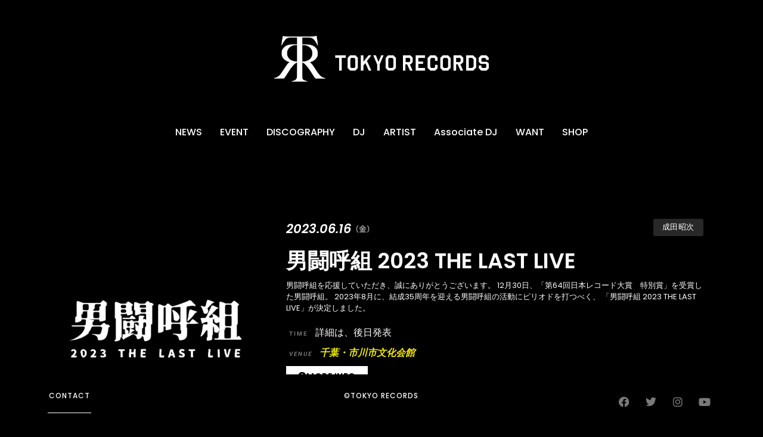

--- FILE ---
content_type: text/html; charset=UTF-8
request_url: https://tokyorecords.com/schedule/2916/
body_size: 21851
content:
<!doctype html>
<html lang="ja">
<head>
	<meta charset="UTF-8">
	<meta name="viewport" content="width=device-width, initial-scale=1">
	<link rel="profile" href="https://gmpg.org/xfn/11">
	<meta name='robots' content='index, follow, max-image-preview:large, max-snippet:-1, max-video-preview:-1' />

	<!-- This site is optimized with the Yoast SEO plugin v26.8 - https://yoast.com/product/yoast-seo-wordpress/ -->
	<title>男闘呼組 2023 THE LAST LIVE - TOKYO RECORDS OFFICIAL SITE</title>
	<meta name="description" content="男闘呼組を応援していただき、誠にありがとうございます。12月30日、「第64回日本レコード大賞　特別賞」を受賞した男闘呼組。2023年8月に、結成35周年を迎える男闘呼組の活動にピリオドを打つべく「男闘呼組 2023 THE LAST LIVE」が決定しました。" />
	<link rel="canonical" href="https://tokyorecords.com/schedule/2916/" />
	<meta property="og:locale" content="ja_JP" />
	<meta property="og:type" content="article" />
	<meta property="og:title" content="男闘呼組 2023 THE LAST LIVE - TOKYO RECORDS OFFICIAL SITE" />
	<meta property="og:description" content="男闘呼組を応援していただき、誠にありがとうございます。12月30日、「第64回日本レコード大賞　特別賞」を受賞した男闘呼組。2023年8月に、結成35周年を迎える男闘呼組の活動にピリオドを打つべく「男闘呼組 2023 THE LAST LIVE」が決定しました。" />
	<meta property="og:url" content="https://tokyorecords.com/schedule/2916/" />
	<meta property="og:site_name" content="TOKYO RECORDS OFFICIAL SITE" />
	<meta property="article:modified_time" content="2025-01-15T03:56:45+00:00" />
	<meta property="og:image" content="https://tokyorecords.com/wp-content/uploads/2022/12/OTOKOGUMI-2023.jpg" />
	<meta property="og:image:width" content="1200" />
	<meta property="og:image:height" content="1200" />
	<meta property="og:image:type" content="image/jpeg" />
	<meta name="twitter:card" content="summary_large_image" />
	<meta name="twitter:label1" content="推定読み取り時間" />
	<meta name="twitter:data1" content="1分" />
	<script type="application/ld+json" class="yoast-schema-graph">{"@context":"https://schema.org","@graph":[{"@type":"WebPage","@id":"https://tokyorecords.com/schedule/2916/","url":"https://tokyorecords.com/schedule/2916/","name":"男闘呼組 2023 THE LAST LIVE - TOKYO RECORDS OFFICIAL SITE","isPartOf":{"@id":"https://tokyorecords.com/#website"},"primaryImageOfPage":{"@id":"https://tokyorecords.com/schedule/2916/#primaryimage"},"image":{"@id":"https://tokyorecords.com/schedule/2916/#primaryimage"},"thumbnailUrl":"https://tokyorecords.com/wp-content/uploads/2022/12/OTOKOGUMI-2023.jpg","datePublished":"2022-12-30T12:22:04+00:00","dateModified":"2025-01-15T03:56:45+00:00","description":"男闘呼組を応援していただき、誠にありがとうございます。12月30日、「第64回日本レコード大賞　特別賞」を受賞した男闘呼組。2023年8月に、結成35周年を迎える男闘呼組の活動にピリオドを打つべく「男闘呼組 2023 THE LAST LIVE」が決定しました。","breadcrumb":{"@id":"https://tokyorecords.com/schedule/2916/#breadcrumb"},"inLanguage":"ja","potentialAction":[{"@type":"ReadAction","target":["https://tokyorecords.com/schedule/2916/"]}]},{"@type":"ImageObject","inLanguage":"ja","@id":"https://tokyorecords.com/schedule/2916/#primaryimage","url":"https://tokyorecords.com/wp-content/uploads/2022/12/OTOKOGUMI-2023.jpg","contentUrl":"https://tokyorecords.com/wp-content/uploads/2022/12/OTOKOGUMI-2023.jpg","width":1200,"height":1200},{"@type":"BreadcrumbList","@id":"https://tokyorecords.com/schedule/2916/#breadcrumb","itemListElement":[{"@type":"ListItem","position":1,"name":"ホーム","item":"https://tokyorecords.com/"},{"@type":"ListItem","position":2,"name":"SCHEDULE","item":"https://tokyorecords.com/schedule/"},{"@type":"ListItem","position":3,"name":"男闘呼組 2023 THE LAST LIVE"}]},{"@type":"WebSite","@id":"https://tokyorecords.com/#website","url":"https://tokyorecords.com/","name":"TOKYO RECORDS OFFICIAL SITE","description":"東京レコード オフィシャルサイト - エンターテインメントのプロチームが、旧譜リバイバルや新人アーティストのリリースからイベント、飲食店のプロデュースなど、新しいレーベルのあり方を発信。","publisher":{"@id":"https://tokyorecords.com/#organization"},"potentialAction":[{"@type":"SearchAction","target":{"@type":"EntryPoint","urlTemplate":"https://tokyorecords.com/?s={search_term_string}"},"query-input":{"@type":"PropertyValueSpecification","valueRequired":true,"valueName":"search_term_string"}}],"inLanguage":"ja"},{"@type":"Organization","@id":"https://tokyorecords.com/#organization","name":"TOKYO RECORDS","url":"https://tokyorecords.com/","logo":{"@type":"ImageObject","inLanguage":"ja","@id":"https://tokyorecords.com/#/schema/logo/image/","url":"https://tokyorecords.com/wp-content/uploads/2016/09/started.jpg","contentUrl":"https://tokyorecords.com/wp-content/uploads/2016/09/started.jpg","width":1200,"height":600,"caption":"TOKYO RECORDS"},"image":{"@id":"https://tokyorecords.com/#/schema/logo/image/"}}]}</script>
	<!-- / Yoast SEO plugin. -->


<link rel='dns-prefetch' href='//www.googletagmanager.com' />
<link rel="alternate" type="application/rss+xml" title="TOKYO RECORDS OFFICIAL SITE &raquo; フィード" href="https://tokyorecords.com/feed/" />
<link rel="alternate" type="application/rss+xml" title="TOKYO RECORDS OFFICIAL SITE &raquo; コメントフィード" href="https://tokyorecords.com/comments/feed/" />
<link rel="alternate" title="oEmbed (JSON)" type="application/json+oembed" href="https://tokyorecords.com/wp-json/oembed/1.0/embed?url=https%3A%2F%2Ftokyorecords.com%2Fschedule%2F2916%2F" />
<link rel="alternate" title="oEmbed (XML)" type="text/xml+oembed" href="https://tokyorecords.com/wp-json/oembed/1.0/embed?url=https%3A%2F%2Ftokyorecords.com%2Fschedule%2F2916%2F&#038;format=xml" />
<style type='text/css' id='kt_global_css_variables'>
:root {
  --Mojo: #CE4B44;
  --RoyalHeath: #9E2A70;
  --RoyalPurple: #62419F;
  --Calypso: #306C95;
  --Oracle: #37796B;
  --OldGold: #D7AD39;
  --BrandyPunch: #CB772E;
  --Kabul: #5F483B;
  --FriarGray: #868682;
  --AthensGray: #EBEBED;
  --Westar: #E7E5E2;
  --QuarterSpanishWhite: #F6EBDE;
  --CoconutCream: #F9F3DC;
  --Mystic: #E0ECEA;
  --CatskillWhite: #E0EAF0;
  --Snuff: #E9E3F1;
  --Prim: #EFDFEA;
  --PotPourri: #F6E5E3;
}
</style>
<style id='wp-img-auto-sizes-contain-inline-css'>
img:is([sizes=auto i],[sizes^="auto," i]){contain-intrinsic-size:3000px 1500px}
/*# sourceURL=wp-img-auto-sizes-contain-inline-css */
</style>
<link rel='stylesheet' id='dce-animations-css' href='https://tokyorecords.com/wp-content/plugins/dynamic-content-for-elementor/assets/css/animations.css?ver=3.3.4' media='all' />
<style id='wp-emoji-styles-inline-css'>

	img.wp-smiley, img.emoji {
		display: inline !important;
		border: none !important;
		box-shadow: none !important;
		height: 1em !important;
		width: 1em !important;
		margin: 0 0.07em !important;
		vertical-align: -0.1em !important;
		background: none !important;
		padding: 0 !important;
	}
/*# sourceURL=wp-emoji-styles-inline-css */
</style>
<link rel='stylesheet' id='wp-block-library-css' href='https://tokyorecords.com/wp-includes/css/dist/block-library/style.min.css?ver=6.9' media='all' />
<style id='global-styles-inline-css'>
:root{--wp--preset--aspect-ratio--square: 1;--wp--preset--aspect-ratio--4-3: 4/3;--wp--preset--aspect-ratio--3-4: 3/4;--wp--preset--aspect-ratio--3-2: 3/2;--wp--preset--aspect-ratio--2-3: 2/3;--wp--preset--aspect-ratio--16-9: 16/9;--wp--preset--aspect-ratio--9-16: 9/16;--wp--preset--color--black: #000000;--wp--preset--color--cyan-bluish-gray: #abb8c3;--wp--preset--color--white: #ffffff;--wp--preset--color--pale-pink: #f78da7;--wp--preset--color--vivid-red: #cf2e2e;--wp--preset--color--luminous-vivid-orange: #ff6900;--wp--preset--color--luminous-vivid-amber: #fcb900;--wp--preset--color--light-green-cyan: #7bdcb5;--wp--preset--color--vivid-green-cyan: #00d084;--wp--preset--color--pale-cyan-blue: #8ed1fc;--wp--preset--color--vivid-cyan-blue: #0693e3;--wp--preset--color--vivid-purple: #9b51e0;--wp--preset--color--central-palette-1: #CE4B44;--wp--preset--color--central-palette-2: #9E2A70;--wp--preset--color--central-palette-3: #62419F;--wp--preset--color--central-palette-4: #306C95;--wp--preset--color--central-palette-5: #37796B;--wp--preset--color--central-palette-6: #D7AD39;--wp--preset--color--central-palette-7: #CB772E;--wp--preset--color--central-palette-8: #5F483B;--wp--preset--color--central-palette-9: #868682;--wp--preset--color--central-palette-10: #EBEBED;--wp--preset--color--central-palette-11: #E7E5E2;--wp--preset--color--central-palette-12: #F6EBDE;--wp--preset--color--central-palette-13: #F9F3DC;--wp--preset--color--central-palette-14: #E0ECEA;--wp--preset--color--central-palette-15: #E0EAF0;--wp--preset--color--central-palette-16: #E9E3F1;--wp--preset--color--central-palette-17: #EFDFEA;--wp--preset--color--central-palette-18: #F6E5E3;--wp--preset--gradient--vivid-cyan-blue-to-vivid-purple: linear-gradient(135deg,rgb(6,147,227) 0%,rgb(155,81,224) 100%);--wp--preset--gradient--light-green-cyan-to-vivid-green-cyan: linear-gradient(135deg,rgb(122,220,180) 0%,rgb(0,208,130) 100%);--wp--preset--gradient--luminous-vivid-amber-to-luminous-vivid-orange: linear-gradient(135deg,rgb(252,185,0) 0%,rgb(255,105,0) 100%);--wp--preset--gradient--luminous-vivid-orange-to-vivid-red: linear-gradient(135deg,rgb(255,105,0) 0%,rgb(207,46,46) 100%);--wp--preset--gradient--very-light-gray-to-cyan-bluish-gray: linear-gradient(135deg,rgb(238,238,238) 0%,rgb(169,184,195) 100%);--wp--preset--gradient--cool-to-warm-spectrum: linear-gradient(135deg,rgb(74,234,220) 0%,rgb(151,120,209) 20%,rgb(207,42,186) 40%,rgb(238,44,130) 60%,rgb(251,105,98) 80%,rgb(254,248,76) 100%);--wp--preset--gradient--blush-light-purple: linear-gradient(135deg,rgb(255,206,236) 0%,rgb(152,150,240) 100%);--wp--preset--gradient--blush-bordeaux: linear-gradient(135deg,rgb(254,205,165) 0%,rgb(254,45,45) 50%,rgb(107,0,62) 100%);--wp--preset--gradient--luminous-dusk: linear-gradient(135deg,rgb(255,203,112) 0%,rgb(199,81,192) 50%,rgb(65,88,208) 100%);--wp--preset--gradient--pale-ocean: linear-gradient(135deg,rgb(255,245,203) 0%,rgb(182,227,212) 50%,rgb(51,167,181) 100%);--wp--preset--gradient--electric-grass: linear-gradient(135deg,rgb(202,248,128) 0%,rgb(113,206,126) 100%);--wp--preset--gradient--midnight: linear-gradient(135deg,rgb(2,3,129) 0%,rgb(40,116,252) 100%);--wp--preset--font-size--small: 13px;--wp--preset--font-size--medium: 20px;--wp--preset--font-size--large: 36px;--wp--preset--font-size--x-large: 42px;--wp--preset--spacing--20: 0.44rem;--wp--preset--spacing--30: 0.67rem;--wp--preset--spacing--40: 1rem;--wp--preset--spacing--50: 1.5rem;--wp--preset--spacing--60: 2.25rem;--wp--preset--spacing--70: 3.38rem;--wp--preset--spacing--80: 5.06rem;--wp--preset--shadow--natural: 6px 6px 9px rgba(0, 0, 0, 0.2);--wp--preset--shadow--deep: 12px 12px 50px rgba(0, 0, 0, 0.4);--wp--preset--shadow--sharp: 6px 6px 0px rgba(0, 0, 0, 0.2);--wp--preset--shadow--outlined: 6px 6px 0px -3px rgb(255, 255, 255), 6px 6px rgb(0, 0, 0);--wp--preset--shadow--crisp: 6px 6px 0px rgb(0, 0, 0);}:root { --wp--style--global--content-size: 800px;--wp--style--global--wide-size: 1200px; }:where(body) { margin: 0; }.wp-site-blocks > .alignleft { float: left; margin-right: 2em; }.wp-site-blocks > .alignright { float: right; margin-left: 2em; }.wp-site-blocks > .aligncenter { justify-content: center; margin-left: auto; margin-right: auto; }:where(.wp-site-blocks) > * { margin-block-start: 24px; margin-block-end: 0; }:where(.wp-site-blocks) > :first-child { margin-block-start: 0; }:where(.wp-site-blocks) > :last-child { margin-block-end: 0; }:root { --wp--style--block-gap: 24px; }:root :where(.is-layout-flow) > :first-child{margin-block-start: 0;}:root :where(.is-layout-flow) > :last-child{margin-block-end: 0;}:root :where(.is-layout-flow) > *{margin-block-start: 24px;margin-block-end: 0;}:root :where(.is-layout-constrained) > :first-child{margin-block-start: 0;}:root :where(.is-layout-constrained) > :last-child{margin-block-end: 0;}:root :where(.is-layout-constrained) > *{margin-block-start: 24px;margin-block-end: 0;}:root :where(.is-layout-flex){gap: 24px;}:root :where(.is-layout-grid){gap: 24px;}.is-layout-flow > .alignleft{float: left;margin-inline-start: 0;margin-inline-end: 2em;}.is-layout-flow > .alignright{float: right;margin-inline-start: 2em;margin-inline-end: 0;}.is-layout-flow > .aligncenter{margin-left: auto !important;margin-right: auto !important;}.is-layout-constrained > .alignleft{float: left;margin-inline-start: 0;margin-inline-end: 2em;}.is-layout-constrained > .alignright{float: right;margin-inline-start: 2em;margin-inline-end: 0;}.is-layout-constrained > .aligncenter{margin-left: auto !important;margin-right: auto !important;}.is-layout-constrained > :where(:not(.alignleft):not(.alignright):not(.alignfull)){max-width: var(--wp--style--global--content-size);margin-left: auto !important;margin-right: auto !important;}.is-layout-constrained > .alignwide{max-width: var(--wp--style--global--wide-size);}body .is-layout-flex{display: flex;}.is-layout-flex{flex-wrap: wrap;align-items: center;}.is-layout-flex > :is(*, div){margin: 0;}body .is-layout-grid{display: grid;}.is-layout-grid > :is(*, div){margin: 0;}body{padding-top: 0px;padding-right: 0px;padding-bottom: 0px;padding-left: 0px;}a:where(:not(.wp-element-button)){text-decoration: underline;}:root :where(.wp-element-button, .wp-block-button__link){background-color: #32373c;border-width: 0;color: #fff;font-family: inherit;font-size: inherit;font-style: inherit;font-weight: inherit;letter-spacing: inherit;line-height: inherit;padding-top: calc(0.667em + 2px);padding-right: calc(1.333em + 2px);padding-bottom: calc(0.667em + 2px);padding-left: calc(1.333em + 2px);text-decoration: none;text-transform: inherit;}.has-black-color{color: var(--wp--preset--color--black) !important;}.has-cyan-bluish-gray-color{color: var(--wp--preset--color--cyan-bluish-gray) !important;}.has-white-color{color: var(--wp--preset--color--white) !important;}.has-pale-pink-color{color: var(--wp--preset--color--pale-pink) !important;}.has-vivid-red-color{color: var(--wp--preset--color--vivid-red) !important;}.has-luminous-vivid-orange-color{color: var(--wp--preset--color--luminous-vivid-orange) !important;}.has-luminous-vivid-amber-color{color: var(--wp--preset--color--luminous-vivid-amber) !important;}.has-light-green-cyan-color{color: var(--wp--preset--color--light-green-cyan) !important;}.has-vivid-green-cyan-color{color: var(--wp--preset--color--vivid-green-cyan) !important;}.has-pale-cyan-blue-color{color: var(--wp--preset--color--pale-cyan-blue) !important;}.has-vivid-cyan-blue-color{color: var(--wp--preset--color--vivid-cyan-blue) !important;}.has-vivid-purple-color{color: var(--wp--preset--color--vivid-purple) !important;}.has-central-palette-1-color{color: var(--wp--preset--color--central-palette-1) !important;}.has-central-palette-2-color{color: var(--wp--preset--color--central-palette-2) !important;}.has-central-palette-3-color{color: var(--wp--preset--color--central-palette-3) !important;}.has-central-palette-4-color{color: var(--wp--preset--color--central-palette-4) !important;}.has-central-palette-5-color{color: var(--wp--preset--color--central-palette-5) !important;}.has-central-palette-6-color{color: var(--wp--preset--color--central-palette-6) !important;}.has-central-palette-7-color{color: var(--wp--preset--color--central-palette-7) !important;}.has-central-palette-8-color{color: var(--wp--preset--color--central-palette-8) !important;}.has-central-palette-9-color{color: var(--wp--preset--color--central-palette-9) !important;}.has-central-palette-10-color{color: var(--wp--preset--color--central-palette-10) !important;}.has-central-palette-11-color{color: var(--wp--preset--color--central-palette-11) !important;}.has-central-palette-12-color{color: var(--wp--preset--color--central-palette-12) !important;}.has-central-palette-13-color{color: var(--wp--preset--color--central-palette-13) !important;}.has-central-palette-14-color{color: var(--wp--preset--color--central-palette-14) !important;}.has-central-palette-15-color{color: var(--wp--preset--color--central-palette-15) !important;}.has-central-palette-16-color{color: var(--wp--preset--color--central-palette-16) !important;}.has-central-palette-17-color{color: var(--wp--preset--color--central-palette-17) !important;}.has-central-palette-18-color{color: var(--wp--preset--color--central-palette-18) !important;}.has-black-background-color{background-color: var(--wp--preset--color--black) !important;}.has-cyan-bluish-gray-background-color{background-color: var(--wp--preset--color--cyan-bluish-gray) !important;}.has-white-background-color{background-color: var(--wp--preset--color--white) !important;}.has-pale-pink-background-color{background-color: var(--wp--preset--color--pale-pink) !important;}.has-vivid-red-background-color{background-color: var(--wp--preset--color--vivid-red) !important;}.has-luminous-vivid-orange-background-color{background-color: var(--wp--preset--color--luminous-vivid-orange) !important;}.has-luminous-vivid-amber-background-color{background-color: var(--wp--preset--color--luminous-vivid-amber) !important;}.has-light-green-cyan-background-color{background-color: var(--wp--preset--color--light-green-cyan) !important;}.has-vivid-green-cyan-background-color{background-color: var(--wp--preset--color--vivid-green-cyan) !important;}.has-pale-cyan-blue-background-color{background-color: var(--wp--preset--color--pale-cyan-blue) !important;}.has-vivid-cyan-blue-background-color{background-color: var(--wp--preset--color--vivid-cyan-blue) !important;}.has-vivid-purple-background-color{background-color: var(--wp--preset--color--vivid-purple) !important;}.has-central-palette-1-background-color{background-color: var(--wp--preset--color--central-palette-1) !important;}.has-central-palette-2-background-color{background-color: var(--wp--preset--color--central-palette-2) !important;}.has-central-palette-3-background-color{background-color: var(--wp--preset--color--central-palette-3) !important;}.has-central-palette-4-background-color{background-color: var(--wp--preset--color--central-palette-4) !important;}.has-central-palette-5-background-color{background-color: var(--wp--preset--color--central-palette-5) !important;}.has-central-palette-6-background-color{background-color: var(--wp--preset--color--central-palette-6) !important;}.has-central-palette-7-background-color{background-color: var(--wp--preset--color--central-palette-7) !important;}.has-central-palette-8-background-color{background-color: var(--wp--preset--color--central-palette-8) !important;}.has-central-palette-9-background-color{background-color: var(--wp--preset--color--central-palette-9) !important;}.has-central-palette-10-background-color{background-color: var(--wp--preset--color--central-palette-10) !important;}.has-central-palette-11-background-color{background-color: var(--wp--preset--color--central-palette-11) !important;}.has-central-palette-12-background-color{background-color: var(--wp--preset--color--central-palette-12) !important;}.has-central-palette-13-background-color{background-color: var(--wp--preset--color--central-palette-13) !important;}.has-central-palette-14-background-color{background-color: var(--wp--preset--color--central-palette-14) !important;}.has-central-palette-15-background-color{background-color: var(--wp--preset--color--central-palette-15) !important;}.has-central-palette-16-background-color{background-color: var(--wp--preset--color--central-palette-16) !important;}.has-central-palette-17-background-color{background-color: var(--wp--preset--color--central-palette-17) !important;}.has-central-palette-18-background-color{background-color: var(--wp--preset--color--central-palette-18) !important;}.has-black-border-color{border-color: var(--wp--preset--color--black) !important;}.has-cyan-bluish-gray-border-color{border-color: var(--wp--preset--color--cyan-bluish-gray) !important;}.has-white-border-color{border-color: var(--wp--preset--color--white) !important;}.has-pale-pink-border-color{border-color: var(--wp--preset--color--pale-pink) !important;}.has-vivid-red-border-color{border-color: var(--wp--preset--color--vivid-red) !important;}.has-luminous-vivid-orange-border-color{border-color: var(--wp--preset--color--luminous-vivid-orange) !important;}.has-luminous-vivid-amber-border-color{border-color: var(--wp--preset--color--luminous-vivid-amber) !important;}.has-light-green-cyan-border-color{border-color: var(--wp--preset--color--light-green-cyan) !important;}.has-vivid-green-cyan-border-color{border-color: var(--wp--preset--color--vivid-green-cyan) !important;}.has-pale-cyan-blue-border-color{border-color: var(--wp--preset--color--pale-cyan-blue) !important;}.has-vivid-cyan-blue-border-color{border-color: var(--wp--preset--color--vivid-cyan-blue) !important;}.has-vivid-purple-border-color{border-color: var(--wp--preset--color--vivid-purple) !important;}.has-central-palette-1-border-color{border-color: var(--wp--preset--color--central-palette-1) !important;}.has-central-palette-2-border-color{border-color: var(--wp--preset--color--central-palette-2) !important;}.has-central-palette-3-border-color{border-color: var(--wp--preset--color--central-palette-3) !important;}.has-central-palette-4-border-color{border-color: var(--wp--preset--color--central-palette-4) !important;}.has-central-palette-5-border-color{border-color: var(--wp--preset--color--central-palette-5) !important;}.has-central-palette-6-border-color{border-color: var(--wp--preset--color--central-palette-6) !important;}.has-central-palette-7-border-color{border-color: var(--wp--preset--color--central-palette-7) !important;}.has-central-palette-8-border-color{border-color: var(--wp--preset--color--central-palette-8) !important;}.has-central-palette-9-border-color{border-color: var(--wp--preset--color--central-palette-9) !important;}.has-central-palette-10-border-color{border-color: var(--wp--preset--color--central-palette-10) !important;}.has-central-palette-11-border-color{border-color: var(--wp--preset--color--central-palette-11) !important;}.has-central-palette-12-border-color{border-color: var(--wp--preset--color--central-palette-12) !important;}.has-central-palette-13-border-color{border-color: var(--wp--preset--color--central-palette-13) !important;}.has-central-palette-14-border-color{border-color: var(--wp--preset--color--central-palette-14) !important;}.has-central-palette-15-border-color{border-color: var(--wp--preset--color--central-palette-15) !important;}.has-central-palette-16-border-color{border-color: var(--wp--preset--color--central-palette-16) !important;}.has-central-palette-17-border-color{border-color: var(--wp--preset--color--central-palette-17) !important;}.has-central-palette-18-border-color{border-color: var(--wp--preset--color--central-palette-18) !important;}.has-vivid-cyan-blue-to-vivid-purple-gradient-background{background: var(--wp--preset--gradient--vivid-cyan-blue-to-vivid-purple) !important;}.has-light-green-cyan-to-vivid-green-cyan-gradient-background{background: var(--wp--preset--gradient--light-green-cyan-to-vivid-green-cyan) !important;}.has-luminous-vivid-amber-to-luminous-vivid-orange-gradient-background{background: var(--wp--preset--gradient--luminous-vivid-amber-to-luminous-vivid-orange) !important;}.has-luminous-vivid-orange-to-vivid-red-gradient-background{background: var(--wp--preset--gradient--luminous-vivid-orange-to-vivid-red) !important;}.has-very-light-gray-to-cyan-bluish-gray-gradient-background{background: var(--wp--preset--gradient--very-light-gray-to-cyan-bluish-gray) !important;}.has-cool-to-warm-spectrum-gradient-background{background: var(--wp--preset--gradient--cool-to-warm-spectrum) !important;}.has-blush-light-purple-gradient-background{background: var(--wp--preset--gradient--blush-light-purple) !important;}.has-blush-bordeaux-gradient-background{background: var(--wp--preset--gradient--blush-bordeaux) !important;}.has-luminous-dusk-gradient-background{background: var(--wp--preset--gradient--luminous-dusk) !important;}.has-pale-ocean-gradient-background{background: var(--wp--preset--gradient--pale-ocean) !important;}.has-electric-grass-gradient-background{background: var(--wp--preset--gradient--electric-grass) !important;}.has-midnight-gradient-background{background: var(--wp--preset--gradient--midnight) !important;}.has-small-font-size{font-size: var(--wp--preset--font-size--small) !important;}.has-medium-font-size{font-size: var(--wp--preset--font-size--medium) !important;}.has-large-font-size{font-size: var(--wp--preset--font-size--large) !important;}.has-x-large-font-size{font-size: var(--wp--preset--font-size--x-large) !important;}
/*# sourceURL=global-styles-inline-css */
</style>

<link rel='stylesheet' id='contact-form-7-css' href='https://tokyorecords.com/wp-content/plugins/contact-form-7/includes/css/styles.css?ver=6.0.6' media='all' />
<link rel='stylesheet' id='hello-elementor-css' href='https://tokyorecords.com/wp-content/themes/hello-elementor/style.min.css?ver=3.4.0' media='all' />
<link rel='stylesheet' id='hello-elementor-theme-style-css' href='https://tokyorecords.com/wp-content/themes/hello-elementor/theme.min.css?ver=3.4.0' media='all' />
<link rel='stylesheet' id='hello-elementor-header-footer-css' href='https://tokyorecords.com/wp-content/themes/hello-elementor/header-footer.min.css?ver=3.4.0' media='all' />
<link rel='stylesheet' id='elementor-frontend-css' href='https://tokyorecords.com/wp-content/plugins/elementor/assets/css/frontend.min.css?ver=3.28.4' media='all' />
<style id='elementor-frontend-inline-css'>
.elementor-kit-4{--e-global-color-primary:#FFFFFF;--e-global-color-secondary:#54595F;--e-global-color-text:#7A7A7A;--e-global-color-accent:#000000;--e-global-color-b36318c:#FFFFFF;--e-global-color-96341a4:#C03530;--e-global-color-99177b9:#7A7A7A55;--e-global-color-bac1c74:#111111;--e-global-color-c752e00:#C03059;--e-global-color-c86779f:#FFFFFF99;--e-global-typography-primary-font-family:"Roboto";--e-global-typography-primary-font-weight:600;--e-global-typography-secondary-font-family:"Roboto Slab";--e-global-typography-secondary-font-weight:400;--e-global-typography-text-font-family:"Roboto";--e-global-typography-text-font-weight:400;--e-global-typography-accent-font-family:"Roboto";--e-global-typography-accent-font-weight:500;--e-global-typography-3eb8271-font-family:"Poppins";--e-global-typography-3eb8271-text-transform:uppercase;--e-global-typography-d730aa8-font-family:"Noto Sans JP";--e-global-typography-d730aa8-font-size:15px;--e-global-typography-d730aa8-font-weight:400;--e-global-typography-deb7894-font-family:"Poppins";--e-global-typography-deb7894-font-size:15px;--e-global-typography-deb7894-font-weight:600;background-color:var( --e-global-color-accent );}.elementor-kit-4 e-page-transition{background-color:#FFBC7D;}.elementor-kit-4 p{margin-bottom:20px;}.elementor-section.elementor-section-boxed > .elementor-container{max-width:1140px;}.e-con{--container-max-width:1140px;}.elementor-widget:not(:last-child){margin-block-end:0px;}.elementor-element{--widgets-spacing:0px 0px;--widgets-spacing-row:0px;--widgets-spacing-column:0px;}{}h1.entry-title{display:var(--page-title-display);}@media(max-width:1024px){.elementor-section.elementor-section-boxed > .elementor-container{max-width:1024px;}.e-con{--container-max-width:1024px;}}@media(max-width:767px){.elementor-section.elementor-section-boxed > .elementor-container{max-width:767px;}.e-con{--container-max-width:767px;}}
.elementor-2336 .elementor-element.elementor-element-a00528 > .elementor-container > .elementor-column > .elementor-widget-wrap{align-content:center;align-items:center;}.elementor-2336 .elementor-element.elementor-element-a00528{transition:background 0.3s, border 0.3s, border-radius 0.3s, box-shadow 0.3s;margin-top:50px;margin-bottom:50px;}.elementor-2336 .elementor-element.elementor-element-a00528 > .elementor-background-overlay{transition:background 0.3s, border-radius 0.3s, opacity 0.3s;}.elementor-widget-image .widget-image-caption{color:var( --e-global-color-text );font-family:var( --e-global-typography-text-font-family ), Sans-serif;font-weight:var( --e-global-typography-text-font-weight );}.elementor-widget-icon.elementor-view-stacked .elementor-icon{background-color:var( --e-global-color-primary );}.elementor-widget-icon.elementor-view-framed .elementor-icon, .elementor-widget-icon.elementor-view-default .elementor-icon{color:var( --e-global-color-primary );border-color:var( --e-global-color-primary );}.elementor-widget-icon.elementor-view-framed .elementor-icon, .elementor-widget-icon.elementor-view-default .elementor-icon svg{fill:var( --e-global-color-primary );}.elementor-2336 .elementor-element.elementor-element-f7d8262 .elementor-icon-wrapper{text-align:center;}.elementor-2336 .elementor-element.elementor-element-f7d8262.elementor-view-stacked .elementor-icon:hover{background-color:var( --e-global-color-96341a4 );}.elementor-2336 .elementor-element.elementor-element-f7d8262.elementor-view-framed .elementor-icon:hover, .elementor-2336 .elementor-element.elementor-element-f7d8262.elementor-view-default .elementor-icon:hover{color:var( --e-global-color-96341a4 );border-color:var( --e-global-color-96341a4 );}.elementor-2336 .elementor-element.elementor-element-f7d8262.elementor-view-framed .elementor-icon:hover, .elementor-2336 .elementor-element.elementor-element-f7d8262.elementor-view-default .elementor-icon:hover svg{fill:var( --e-global-color-96341a4 );}.elementor-widget-nav-menu .elementor-nav-menu .elementor-item{font-family:var( --e-global-typography-primary-font-family ), Sans-serif;font-weight:var( --e-global-typography-primary-font-weight );}.elementor-widget-nav-menu .elementor-nav-menu--main .elementor-item{color:var( --e-global-color-text );fill:var( --e-global-color-text );}.elementor-widget-nav-menu .elementor-nav-menu--main .elementor-item:hover,
					.elementor-widget-nav-menu .elementor-nav-menu--main .elementor-item.elementor-item-active,
					.elementor-widget-nav-menu .elementor-nav-menu--main .elementor-item.highlighted,
					.elementor-widget-nav-menu .elementor-nav-menu--main .elementor-item:focus{color:var( --e-global-color-accent );fill:var( --e-global-color-accent );}.elementor-widget-nav-menu .elementor-nav-menu--main:not(.e--pointer-framed) .elementor-item:before,
					.elementor-widget-nav-menu .elementor-nav-menu--main:not(.e--pointer-framed) .elementor-item:after{background-color:var( --e-global-color-accent );}.elementor-widget-nav-menu .e--pointer-framed .elementor-item:before,
					.elementor-widget-nav-menu .e--pointer-framed .elementor-item:after{border-color:var( --e-global-color-accent );}.elementor-widget-nav-menu{--e-nav-menu-divider-color:var( --e-global-color-text );}.elementor-widget-nav-menu .elementor-nav-menu--dropdown .elementor-item, .elementor-widget-nav-menu .elementor-nav-menu--dropdown  .elementor-sub-item{font-family:var( --e-global-typography-accent-font-family ), Sans-serif;font-weight:var( --e-global-typography-accent-font-weight );}.elementor-2336 .elementor-element.elementor-element-1f9f4879 .elementor-menu-toggle{margin:0 auto;}.elementor-2336 .elementor-element.elementor-element-1f9f4879 .elementor-nav-menu .elementor-item{font-family:"Poppins", Sans-serif;font-weight:500;}.elementor-2336 .elementor-element.elementor-element-1f9f4879 .elementor-nav-menu--main .elementor-item{color:var( --e-global-color-primary );fill:var( --e-global-color-primary );padding-left:0px;padding-right:0px;padding-top:5px;padding-bottom:5px;}.elementor-2336 .elementor-element.elementor-element-1f9f4879 .elementor-nav-menu--main .elementor-item:hover,
					.elementor-2336 .elementor-element.elementor-element-1f9f4879 .elementor-nav-menu--main .elementor-item.elementor-item-active,
					.elementor-2336 .elementor-element.elementor-element-1f9f4879 .elementor-nav-menu--main .elementor-item.highlighted,
					.elementor-2336 .elementor-element.elementor-element-1f9f4879 .elementor-nav-menu--main .elementor-item:focus{color:var( --e-global-color-96341a4 );fill:var( --e-global-color-96341a4 );}.elementor-2336 .elementor-element.elementor-element-1f9f4879 .elementor-nav-menu--main:not(.e--pointer-framed) .elementor-item:before,
					.elementor-2336 .elementor-element.elementor-element-1f9f4879 .elementor-nav-menu--main:not(.e--pointer-framed) .elementor-item:after{background-color:var( --e-global-color-96341a4 );}.elementor-2336 .elementor-element.elementor-element-1f9f4879 .e--pointer-framed .elementor-item:before,
					.elementor-2336 .elementor-element.elementor-element-1f9f4879 .e--pointer-framed .elementor-item:after{border-color:var( --e-global-color-96341a4 );}.elementor-2336 .elementor-element.elementor-element-1f9f4879 .elementor-nav-menu--main .elementor-item.elementor-item-active{color:var( --e-global-color-primary );}.elementor-2336 .elementor-element.elementor-element-1f9f4879 .elementor-nav-menu--main:not(.e--pointer-framed) .elementor-item.elementor-item-active:before,
					.elementor-2336 .elementor-element.elementor-element-1f9f4879 .elementor-nav-menu--main:not(.e--pointer-framed) .elementor-item.elementor-item-active:after{background-color:var( --e-global-color-primary );}.elementor-2336 .elementor-element.elementor-element-1f9f4879 .e--pointer-framed .elementor-item.elementor-item-active:before,
					.elementor-2336 .elementor-element.elementor-element-1f9f4879 .e--pointer-framed .elementor-item.elementor-item-active:after{border-color:var( --e-global-color-primary );}.elementor-2336 .elementor-element.elementor-element-1f9f4879 .e--pointer-framed .elementor-item:before{border-width:1.5px;}.elementor-2336 .elementor-element.elementor-element-1f9f4879 .e--pointer-framed.e--animation-draw .elementor-item:before{border-width:0 0 1.5px 1.5px;}.elementor-2336 .elementor-element.elementor-element-1f9f4879 .e--pointer-framed.e--animation-draw .elementor-item:after{border-width:1.5px 1.5px 0 0;}.elementor-2336 .elementor-element.elementor-element-1f9f4879 .e--pointer-framed.e--animation-corners .elementor-item:before{border-width:1.5px 0 0 1.5px;}.elementor-2336 .elementor-element.elementor-element-1f9f4879 .e--pointer-framed.e--animation-corners .elementor-item:after{border-width:0 1.5px 1.5px 0;}.elementor-2336 .elementor-element.elementor-element-1f9f4879 .e--pointer-underline .elementor-item:after,
					 .elementor-2336 .elementor-element.elementor-element-1f9f4879 .e--pointer-overline .elementor-item:before,
					 .elementor-2336 .elementor-element.elementor-element-1f9f4879 .e--pointer-double-line .elementor-item:before,
					 .elementor-2336 .elementor-element.elementor-element-1f9f4879 .e--pointer-double-line .elementor-item:after{height:1.5px;}.elementor-2336 .elementor-element.elementor-element-1f9f4879{--e-nav-menu-horizontal-menu-item-margin:calc( 30px / 2 );}.elementor-2336 .elementor-element.elementor-element-1f9f4879 .elementor-nav-menu--main:not(.elementor-nav-menu--layout-horizontal) .elementor-nav-menu > li:not(:last-child){margin-bottom:30px;}.elementor-2336 .elementor-element.elementor-element-1f9f4879 .elementor-nav-menu--dropdown a, .elementor-2336 .elementor-element.elementor-element-1f9f4879 .elementor-menu-toggle{color:var( --e-global-color-primary );fill:var( --e-global-color-primary );}.elementor-2336 .elementor-element.elementor-element-1f9f4879 .elementor-nav-menu--dropdown{background-color:var( --e-global-color-accent );}.elementor-2336 .elementor-element.elementor-element-1f9f4879 .elementor-nav-menu--dropdown a:hover,
					.elementor-2336 .elementor-element.elementor-element-1f9f4879 .elementor-nav-menu--dropdown a.elementor-item-active,
					.elementor-2336 .elementor-element.elementor-element-1f9f4879 .elementor-nav-menu--dropdown a.highlighted,
					.elementor-2336 .elementor-element.elementor-element-1f9f4879 .elementor-menu-toggle:hover{color:var( --e-global-color-96341a4 );}.elementor-2336 .elementor-element.elementor-element-1f9f4879 .elementor-nav-menu--dropdown a:hover,
					.elementor-2336 .elementor-element.elementor-element-1f9f4879 .elementor-nav-menu--dropdown a.elementor-item-active,
					.elementor-2336 .elementor-element.elementor-element-1f9f4879 .elementor-nav-menu--dropdown a.highlighted{background-color:var( --e-global-color-accent );}.elementor-2336 .elementor-element.elementor-element-1f9f4879 .elementor-nav-menu--dropdown .elementor-item, .elementor-2336 .elementor-element.elementor-element-1f9f4879 .elementor-nav-menu--dropdown  .elementor-sub-item{font-family:"Poppins", Sans-serif;text-transform:uppercase;}.elementor-2336:not(.elementor-motion-effects-element-type-background), .elementor-2336 > .elementor-motion-effects-container > .elementor-motion-effects-layer{background-color:var( --e-global-color-accent );}@media(max-width:767px){.elementor-2336 .elementor-element.elementor-element-a00528{margin-top:0px;margin-bottom:0px;}.elementor-2336 .elementor-element.elementor-element-10e4b084{width:80%;}.elementor-2336 .elementor-element.elementor-element-690e28c9{text-align:center;}.elementor-2336 .elementor-element.elementor-element-690e28c9 img{width:60%;}.elementor-2336 .elementor-element.elementor-element-717cf006{width:20%;}.elementor-2336 .elementor-element.elementor-element-f7d8262 .elementor-icon{font-size:24px;}.elementor-2336 .elementor-element.elementor-element-f7d8262 .elementor-icon svg{height:24px;}.elementor-2336 .elementor-element.elementor-element-1f9f4879 .elementor-nav-menu--dropdown .elementor-item, .elementor-2336 .elementor-element.elementor-element-1f9f4879 .elementor-nav-menu--dropdown  .elementor-sub-item{font-size:24px;}.elementor-2336 .elementor-element.elementor-element-1f9f4879 .elementor-nav-menu--dropdown a{padding-top:15px;padding-bottom:15px;}.elementor-2336 .elementor-element.elementor-element-1f9f4879 .elementor-nav-menu--main > .elementor-nav-menu > li > .elementor-nav-menu--dropdown, .elementor-2336 .elementor-element.elementor-element-1f9f4879 .elementor-nav-menu__container.elementor-nav-menu--dropdown{margin-top:20px !important;}}
.elementor-2327 .elementor-element.elementor-element-3cddb21d > .elementor-container > .elementor-column > .elementor-widget-wrap{align-content:center;align-items:center;}.elementor-2327 .elementor-element.elementor-element-3cddb21d:not(.elementor-motion-effects-element-type-background), .elementor-2327 .elementor-element.elementor-element-3cddb21d > .elementor-motion-effects-container > .elementor-motion-effects-layer{background-color:var( --e-global-color-accent );}.elementor-2327 .elementor-element.elementor-element-3cddb21d{transition:background 0.3s, border 0.3s, border-radius 0.3s, box-shadow 0.3s;margin-top:50px;margin-bottom:50px;}.elementor-2327 .elementor-element.elementor-element-3cddb21d > .elementor-background-overlay{transition:background 0.3s, border-radius 0.3s, opacity 0.3s;}.elementor-2327 .elementor-element.elementor-element-119058af > .elementor-element-populated{padding:10px 10px 10px 10px;}.elementor-widget-heading .elementor-heading-title{font-family:var( --e-global-typography-primary-font-family ), Sans-serif;font-weight:var( --e-global-typography-primary-font-weight );color:var( --e-global-color-primary );}.elementor-2327 .elementor-element.elementor-element-710afc60{width:auto;max-width:auto;text-align:center;}.elementor-2327 .elementor-element.elementor-element-710afc60:hover .elementor-widget-container{background-color:var( --e-global-color-96341a4 );border-style:solid;border-width:0px 0px 1px 0px;border-color:var( --e-global-color-96341a4 );}.elementor-2327 .elementor-element.elementor-element-710afc60 > .elementor-widget-container{margin:0px 0px 0px 0px;padding:2px 2px 2px 2px;border-style:solid;border-width:0px 0px 1px 0px;border-color:var( --e-global-color-primary );}.elementor-2327 .elementor-element.elementor-element-710afc60:hover > .elementor-widget-container{border-radius:0px 0px 0px 0px;}.elementor-2327 .elementor-element.elementor-element-710afc60 .elementor-heading-title{font-family:"Poppins", Sans-serif;font-size:12px;font-weight:500;text-transform:uppercase;letter-spacing:1px;}.elementor-2327 .elementor-element.elementor-element-76bdb902 > .elementor-element-populated{padding:10px 10px 10px 10px;}.elementor-2327 .elementor-element.elementor-element-502c9c17 > .elementor-widget-container{margin:0px 0px 0px 0px;padding:20px 20px 20px 20px;}.elementor-2327 .elementor-element.elementor-element-502c9c17{text-align:center;}.elementor-2327 .elementor-element.elementor-element-502c9c17 .elementor-heading-title{font-family:"Poppins", Sans-serif;font-size:12px;font-weight:500;text-transform:uppercase;letter-spacing:1px;}.elementor-2327 .elementor-element.elementor-element-3bac3048 > .elementor-element-populated{padding:10px 10px 10px 10px;}.elementor-2327 .elementor-element.elementor-element-42492d2e{--grid-template-columns:repeat(0, auto);--icon-size:18px;--grid-column-gap:5px;--grid-row-gap:0px;}.elementor-2327 .elementor-element.elementor-element-42492d2e .elementor-widget-container{text-align:right;}.elementor-2327 .elementor-element.elementor-element-42492d2e .elementor-social-icon{background-color:var( --e-global-color-accent );--icon-padding:0.5em;}.elementor-2327 .elementor-element.elementor-element-42492d2e .elementor-social-icon i{color:var( --e-global-color-text );}.elementor-2327 .elementor-element.elementor-element-42492d2e .elementor-social-icon svg{fill:var( --e-global-color-text );}.elementor-2327 .elementor-element.elementor-element-42492d2e .elementor-social-icon:hover i{color:var( --e-global-color-primary );}.elementor-2327 .elementor-element.elementor-element-42492d2e .elementor-social-icon:hover svg{fill:var( --e-global-color-primary );}@media(max-width:767px){.elementor-2327 .elementor-element.elementor-element-3cddb21d{margin-top:30px;margin-bottom:30px;padding:5px 0px 5px 0px;}.elementor-2327 .elementor-element.elementor-element-119058af{width:30%;}.elementor-2327 .elementor-element.elementor-element-119058af.elementor-column > .elementor-widget-wrap{justify-content:center;}.elementor-2327 .elementor-element.elementor-element-710afc60{text-align:center;}.elementor-2327 .elementor-element.elementor-element-76bdb902{width:40%;}.elementor-2327 .elementor-element.elementor-element-502c9c17 > .elementor-widget-container{padding:0px 0px 0px 0px;}.elementor-2327 .elementor-element.elementor-element-502c9c17{text-align:center;}.elementor-2327 .elementor-element.elementor-element-3bac3048{width:30%;}.elementor-2327 .elementor-element.elementor-element-42492d2e .elementor-widget-container{text-align:center;}.elementor-2327 .elementor-element.elementor-element-42492d2e .elementor-social-icon{--icon-padding:0.3em;}.elementor-2327 .elementor-element.elementor-element-42492d2e{--grid-column-gap:0px;--grid-row-gap:0px;}}
.elementor-2277 .elementor-element.elementor-element-2e032313{margin-top:100px;margin-bottom:50px;padding:20px 0px 20px 0px;}.elementor-widget-theme-post-featured-image .widget-image-caption{color:var( --e-global-color-text );font-family:var( --e-global-typography-text-font-family ), Sans-serif;font-weight:var( --e-global-typography-text-font-weight );}.elementor-2277 .elementor-element.elementor-element-72e97cba:not(.elementor-motion-effects-element-type-background) > .elementor-widget-wrap, .elementor-2277 .elementor-element.elementor-element-72e97cba > .elementor-widget-wrap > .elementor-motion-effects-container > .elementor-motion-effects-layer{background-color:var( --e-global-color-accent );}.elementor-2277 .elementor-element.elementor-element-72e97cba > .elementor-element-populated{transition:background 0.3s, border 0.3s, border-radius 0.3s, box-shadow 0.3s;padding:0px 30px 0px 30px;}.elementor-2277 .elementor-element.elementor-element-72e97cba > .elementor-element-populated > .elementor-background-overlay{transition:background 0.3s, border-radius 0.3s, opacity 0.3s;}.elementor-2277 .elementor-element.elementor-element-285a794 > .elementor-container > .elementor-column > .elementor-widget-wrap{align-content:center;align-items:center;}.elementor-bc-flex-widget .elementor-2277 .elementor-element.elementor-element-c2d4572.elementor-column .elementor-widget-wrap{align-items:center;}.elementor-2277 .elementor-element.elementor-element-c2d4572.elementor-column.elementor-element[data-element_type="column"] > .elementor-widget-wrap.elementor-element-populated{align-content:center;align-items:center;}.elementor-2277 .elementor-element.elementor-element-4b180ea{width:auto;max-width:auto;}.elementor-2277 .elementor-element.elementor-element-4b180ea > .elementor-widget-container{margin:0px 0px 0px 0px;}.elementor-2277 .elementor-element.elementor-element-4b180ea .dynamic-content-for-elementor-acf{color:var( --e-global-color-primary );margin-bottom:0px;font-family:"Poppins", Sans-serif;font-size:21px;font-weight:600;font-style:italic;}.elementor-2277 .elementor-element.elementor-element-fc9e195{text-align:left;width:auto;max-width:auto;}.elementor-2277 .elementor-element.elementor-element-fc9e195 > .elementor-widget-container{margin:0px 0px 0px 0px;}.elementor-2277 .elementor-element.elementor-element-fc9e195, .elementor-2277 .elementor-element.elementor-element-fc9e195 .elementor-widget-container *{color:var( --e-global-color-c86779f );font-family:"Noto Sans JP", Sans-serif;font-size:13px;font-weight:700;}.elementor-2277 .elementor-element.elementor-element-724d37f.elementor-column > .elementor-widget-wrap{justify-content:flex-end;}.elementor-widget-heading .elementor-heading-title{font-family:var( --e-global-typography-primary-font-family ), Sans-serif;font-weight:var( --e-global-typography-primary-font-weight );color:var( --e-global-color-primary );}.elementor-2277 .elementor-element.elementor-element-2de2a748{width:auto;max-width:auto;align-self:center;text-align:right;}.elementor-2277 .elementor-element.elementor-element-2de2a748 > .elementor-widget-container{background-color:var( --e-global-color-99177b9 );margin:0px 0px 5px 0px;padding:1px 15px 4px 15px;border-radius:3px 3px 3px 3px;}.elementor-2277 .elementor-element.elementor-element-2de2a748 .elementor-heading-title{font-family:"Poppins", Sans-serif;font-size:13px;font-weight:500;letter-spacing:0.5px;color:var( --e-global-color-primary );}.elementor-2277 .elementor-element.elementor-element-10d9e519 > .elementor-widget-container{margin:15px 0px 0px 0px;}.elementor-2277 .elementor-element.elementor-element-10d9e519 .elementor-heading-title{font-family:"Poppins", Sans-serif;font-size:36px;line-height:1.2em;color:var( --e-global-color-primary );}.elementor-widget-text-editor{font-family:var( --e-global-typography-text-font-family ), Sans-serif;font-weight:var( --e-global-typography-text-font-weight );color:var( --e-global-color-text );}.elementor-widget-text-editor.elementor-drop-cap-view-stacked .elementor-drop-cap{background-color:var( --e-global-color-primary );}.elementor-widget-text-editor.elementor-drop-cap-view-framed .elementor-drop-cap, .elementor-widget-text-editor.elementor-drop-cap-view-default .elementor-drop-cap{color:var( --e-global-color-primary );border-color:var( --e-global-color-primary );}.elementor-2277 .elementor-element.elementor-element-17e8dcf6 > .elementor-widget-container{margin:10px 0px 20px 0px;}.elementor-2277 .elementor-element.elementor-element-17e8dcf6{font-family:"Poppins", Sans-serif;font-size:13px;line-height:1.5em;color:var( --e-global-color-primary );}.elementor-2277 .elementor-element.elementor-element-96c7303 > .elementor-widget-container{margin:0em 0em 0em 0em;}.elementor-2277 .elementor-element.elementor-element-96c7303 .dynamic-content-for-elementor-acf{color:var( --e-global-color-primary );background-color:var( --e-global-color-accent );padding:0px 5px 0px 5px;margin-bottom:10px;left:0px;}.elementor-2277 .elementor-element.elementor-element-96c7303 .dynamic-content-for-elementor-acf span.tx-before{color:var( --e-global-color-text );font-size:10px;font-weight:600;letter-spacing:2px;}.elementor-2277 .elementor-element.elementor-element-96c7303 .dynamic-content-for-elementor-acf a span.tx-before{color:var( --e-global-color-text );}.elementor-2277 .elementor-element.elementor-element-7aa2115a > .elementor-widget-container{margin:0em 0em 0em 0em;}.elementor-2277 .elementor-element.elementor-element-7aa2115a .dynamic-content-for-elementor-acf{color:var( --e-global-color-primary );background-color:var( --e-global-color-accent );padding:0px 5px 0px 5px;margin-bottom:10px;left:0px;}.elementor-2277 .elementor-element.elementor-element-7aa2115a .dynamic-content-for-elementor-acf span.tx-before{color:var( --e-global-color-text );font-size:10px;font-weight:600;letter-spacing:2px;}.elementor-2277 .elementor-element.elementor-element-7aa2115a .dynamic-content-for-elementor-acf a span.tx-before{color:var( --e-global-color-text );}.elementor-2277 .elementor-element.elementor-element-7f869732 > .elementor-widget-container{margin:0em 0em 0em 0em;}.elementor-2277 .elementor-element.elementor-element-7f869732 .dynamic-content-for-elementor-acf{color:var( --e-global-color-primary );background-color:var( --e-global-color-accent );padding:0px 5px 0px 5px;margin-bottom:10px;left:0px;}.elementor-2277 .elementor-element.elementor-element-7f869732 .dynamic-content-for-elementor-acf span.tx-before{color:var( --e-global-color-text );font-size:10px;font-weight:600;letter-spacing:2px;}.elementor-2277 .elementor-element.elementor-element-7f869732 .dynamic-content-for-elementor-acf a span.tx-before{color:var( --e-global-color-text );}.elementor-widget-button .elementor-button{background-color:var( --e-global-color-accent );font-family:var( --e-global-typography-accent-font-family ), Sans-serif;font-weight:var( --e-global-typography-accent-font-weight );}.elementor-2277 .elementor-element.elementor-element-194f705c .elementor-button{background-color:var( --e-global-color-primary );font-family:"Poppins", Sans-serif;font-size:14px;font-weight:600;text-transform:uppercase;letter-spacing:0.5px;fill:var( --e-global-color-accent );color:var( --e-global-color-accent );border-radius:0px 0px 0px 0px;padding:10px 20px 10px 20px;}.elementor-2277 .elementor-element.elementor-element-194f705c .elementor-button:hover, .elementor-2277 .elementor-element.elementor-element-194f705c .elementor-button:focus{background-color:var( --e-global-color-96341a4 );color:var( --e-global-color-primary );}.elementor-2277 .elementor-element.elementor-element-194f705c .elementor-button-content-wrapper{flex-direction:row;}.elementor-2277 .elementor-element.elementor-element-194f705c .elementor-button .elementor-button-content-wrapper{gap:15px;}.elementor-2277 .elementor-element.elementor-element-194f705c .elementor-button:hover svg, .elementor-2277 .elementor-element.elementor-element-194f705c .elementor-button:focus svg{fill:var( --e-global-color-primary );}.elementor-2277 .elementor-element.elementor-element-522de5e9:not(.elementor-motion-effects-element-type-background), .elementor-2277 .elementor-element.elementor-element-522de5e9 > .elementor-motion-effects-container > .elementor-motion-effects-layer{background-color:var( --e-global-color-primary );}.elementor-2277 .elementor-element.elementor-element-522de5e9{overflow:hidden;transition:background 0.3s, border 0.3s, border-radius 0.3s, box-shadow 0.3s;}.elementor-2277 .elementor-element.elementor-element-522de5e9 > .elementor-background-overlay{transition:background 0.3s, border-radius 0.3s, opacity 0.3s;}.elementor-2277 .elementor-element.elementor-element-26c252f5:not(.elementor-motion-effects-element-type-background) > .elementor-widget-wrap, .elementor-2277 .elementor-element.elementor-element-26c252f5 > .elementor-widget-wrap > .elementor-motion-effects-container > .elementor-motion-effects-layer{background-color:var( --e-global-color-primary );}.elementor-2277 .elementor-element.elementor-element-26c252f5 > .elementor-element-populated{transition:background 0.3s, border 0.3s, border-radius 0.3s, box-shadow 0.3s;margin:0px 0px 0px 0px;--e-column-margin-right:0px;--e-column-margin-left:0px;padding:80px 0px 80px 0px;}.elementor-2277 .elementor-element.elementor-element-26c252f5 > .elementor-element-populated > .elementor-background-overlay{transition:background 0.3s, border-radius 0.3s, opacity 0.3s;}.elementor-widget-theme-post-content{color:var( --e-global-color-text );font-family:var( --e-global-typography-text-font-family ), Sans-serif;font-weight:var( --e-global-typography-text-font-weight );}.elementor-2277 .elementor-element.elementor-element-55ffc5bf{color:var( --e-global-color-accent );font-family:"Poppins", Sans-serif;line-height:1.8em;}.elementor-2277 .elementor-element.elementor-element-261ffd42{--alignment:center;--grid-side-margin:10px;--grid-column-gap:10px;--grid-row-gap:10px;--grid-bottom-margin:10px;--e-share-buttons-primary-color:var( --e-global-color-primary );--e-share-buttons-secondary-color:var( --e-global-color-accent );}.elementor-2277 .elementor-element.elementor-element-261ffd42 > .elementor-widget-container{margin:0px 0px 0px 0px;}.elementor-2277 .elementor-element.elementor-element-261ffd42 .elementor-share-btn{font-size:calc(1px * 10);height:3em;}.elementor-2277 .elementor-element.elementor-element-261ffd42 .elementor-share-btn__icon{--e-share-buttons-icon-size:1.5em;}.elementor-2277 .elementor-element.elementor-element-261ffd42 .elementor-share-btn:hover{--e-share-buttons-primary-color:var( --e-global-color-bac1c74 );--e-share-buttons-secondary-color:#FFFFFF;}.elementor-2277 .elementor-element.elementor-element-261ffd42 .elementor-share-btn__title{font-family:"Poppins", Sans-serif;font-weight:600;text-transform:uppercase;}.elementor-widget-post-navigation span.post-navigation__prev--label{color:var( --e-global-color-text );}.elementor-widget-post-navigation span.post-navigation__next--label{color:var( --e-global-color-text );}.elementor-widget-post-navigation span.post-navigation__prev--label, .elementor-widget-post-navigation span.post-navigation__next--label{font-family:var( --e-global-typography-secondary-font-family ), Sans-serif;font-weight:var( --e-global-typography-secondary-font-weight );}.elementor-widget-post-navigation span.post-navigation__prev--title, .elementor-widget-post-navigation span.post-navigation__next--title{color:var( --e-global-color-secondary );font-family:var( --e-global-typography-secondary-font-family ), Sans-serif;font-weight:var( --e-global-typography-secondary-font-weight );}.elementor-2277 .elementor-element.elementor-element-76b92719 > .elementor-widget-container{margin:050px 0px 50px 0px;}.elementor-2277 .elementor-element.elementor-element-76b92719 span.post-navigation__prev--label{color:var( --e-global-color-primary );}.elementor-2277 .elementor-element.elementor-element-76b92719 span.post-navigation__next--label{color:var( --e-global-color-primary );}.elementor-2277 .elementor-element.elementor-element-76b92719 span.post-navigation__prev--label:hover{color:var( --e-global-color-96341a4 );}.elementor-2277 .elementor-element.elementor-element-76b92719 span.post-navigation__next--label:hover{color:var( --e-global-color-96341a4 );}.elementor-2277 .elementor-element.elementor-element-76b92719 span.post-navigation__prev--label, .elementor-2277 .elementor-element.elementor-element-76b92719 span.post-navigation__next--label{font-family:var( --e-global-typography-3eb8271-font-family ), Sans-serif;text-transform:var( --e-global-typography-3eb8271-text-transform );}.elementor-2277 .elementor-element.elementor-element-76b92719 .post-navigation__arrow-wrapper{color:var( --e-global-color-primary );font-size:11px;}.elementor-2277 .elementor-element.elementor-element-76b92719 .post-navigation__arrow-wrapper:hover{color:var( --e-global-color-96341a4 );}@media(max-width:1024px){.elementor-2277 .elementor-element.elementor-element-3f857bc7.elementor-column > .elementor-widget-wrap{justify-content:center;}.elementor-2277 .elementor-element.elementor-element-ac85c6d{text-align:center;}.elementor-2277 .elementor-element.elementor-element-ac85c6d img{width:80%;max-width:80%;}.elementor-2277 .elementor-element.elementor-element-72e97cba > .elementor-element-populated{margin:0% 10% 0% 10%;--e-column-margin-right:10%;--e-column-margin-left:10%;padding:30px 0px 0px 0px;}.elementor-2277 .elementor-element.elementor-element-26c252f5 > .elementor-element-populated{margin:0% 010% 0% 10%;--e-column-margin-right:010%;--e-column-margin-left:10%;} .elementor-2277 .elementor-element.elementor-element-261ffd42{--grid-side-margin:10px;--grid-column-gap:10px;--grid-row-gap:10px;--grid-bottom-margin:10px;}}@media(max-width:767px){.elementor-2277 .elementor-element.elementor-element-2e032313{margin-top:20px;margin-bottom:20px;}.elementor-2277 .elementor-element.elementor-element-ac85c6d img{width:100%;max-width:100%;}.elementor-2277 .elementor-element.elementor-element-72e97cba > .elementor-element-populated{margin:0px 0px 0px 0px;--e-column-margin-right:0px;--e-column-margin-left:0px;padding:20px 20px 20px 20px;}.elementor-2277 .elementor-element.elementor-element-c2d4572.elementor-column > .elementor-widget-wrap{justify-content:center;}.elementor-2277 .elementor-element.elementor-element-724d37f.elementor-column > .elementor-widget-wrap{justify-content:center;}.elementor-2277 .elementor-element.elementor-element-10d9e519{text-align:center;}.elementor-2277 .elementor-element.elementor-element-10d9e519 .elementor-heading-title{font-size:32px;}.elementor-2277 .elementor-element.elementor-element-26c252f5 > .elementor-element-populated{margin:0px 0px 0px 0px;--e-column-margin-right:0px;--e-column-margin-left:0px;padding:20px 20px 20px 20px;} .elementor-2277 .elementor-element.elementor-element-261ffd42{--grid-side-margin:10px;--grid-column-gap:10px;--grid-row-gap:10px;--grid-bottom-margin:10px;}}@media(max-width:1024px) and (min-width:768px){.elementor-2277 .elementor-element.elementor-element-3f857bc7{width:100%;}.elementor-2277 .elementor-element.elementor-element-72e97cba{width:100%;}}/* Start custom CSS */.link-b a {
    color: #f0e900;
    font-weight: 700;
    font-style: italic;
    
}

.link-b a:hover {
   color: #000;
   background: #f0e900;
   padding: 0 px 0 0;
}

.link-w a {
    color: #000;
    border-bottom: 1px solid #000;
    *background: #f0e900;
    font-weight: 500;
    font-size: 0.8em;
    font-style: italic;
    padding-bottom: 2px;
    
}

.link-w a:hover {
   color: #000;
   background: #f0e900;
   padding: 0 2px 0 0;
   border: 0;
}/* End custom CSS */
/*# sourceURL=elementor-frontend-inline-css */
</style>
<link rel='stylesheet' id='widget-image-css' href='https://tokyorecords.com/wp-content/plugins/elementor/assets/css/widget-image.min.css?ver=3.28.4' media='all' />
<link rel='stylesheet' id='widget-nav-menu-css' href='https://tokyorecords.com/wp-content/plugins/elementor-pro/assets/css/widget-nav-menu.min.css?ver=3.28.4' media='all' />
<link rel='stylesheet' id='widget-heading-css' href='https://tokyorecords.com/wp-content/plugins/elementor/assets/css/widget-heading.min.css?ver=3.28.4' media='all' />
<link rel='stylesheet' id='e-animation-pop-css' href='https://tokyorecords.com/wp-content/plugins/elementor/assets/lib/animations/styles/e-animation-pop.min.css?ver=3.28.4' media='all' />
<link rel='stylesheet' id='widget-social-icons-css' href='https://tokyorecords.com/wp-content/plugins/elementor/assets/css/widget-social-icons.min.css?ver=3.28.4' media='all' />
<link rel='stylesheet' id='e-apple-webkit-css' href='https://tokyorecords.com/wp-content/plugins/elementor/assets/css/conditionals/apple-webkit.min.css?ver=3.28.4' media='all' />
<link rel='stylesheet' id='e-sticky-css' href='https://tokyorecords.com/wp-content/plugins/elementor-pro/assets/css/modules/sticky.min.css?ver=3.28.4' media='all' />
<link rel='stylesheet' id='e-animation-fadeIn-css' href='https://tokyorecords.com/wp-content/plugins/elementor/assets/lib/animations/styles/fadeIn.min.css?ver=3.28.4' media='all' />
<link rel='stylesheet' id='e-motion-fx-css' href='https://tokyorecords.com/wp-content/plugins/elementor-pro/assets/css/modules/motion-fx.min.css?ver=3.28.4' media='all' />
<link rel='stylesheet' id='dce-style-css' href='https://tokyorecords.com/wp-content/plugins/dynamic-content-for-elementor/assets/css/style.min.css?ver=3.3.4' media='all' />
<link rel='stylesheet' id='dce-acf-css' href='https://tokyorecords.com/wp-content/plugins/dynamic-content-for-elementor/assets/css/acf-fields.min.css?ver=3.3.4' media='all' />
<link rel='stylesheet' id='widget-share-buttons-css' href='https://tokyorecords.com/wp-content/plugins/elementor-pro/assets/css/widget-share-buttons.min.css?ver=3.28.4' media='all' />
<link rel='stylesheet' id='elementor-icons-shared-0-css' href='https://tokyorecords.com/wp-content/plugins/elementor/assets/lib/font-awesome/css/fontawesome.min.css?ver=5.15.3' media='all' />
<link rel='stylesheet' id='elementor-icons-fa-solid-css' href='https://tokyorecords.com/wp-content/plugins/elementor/assets/lib/font-awesome/css/solid.min.css?ver=5.15.3' media='all' />
<link rel='stylesheet' id='elementor-icons-fa-brands-css' href='https://tokyorecords.com/wp-content/plugins/elementor/assets/lib/font-awesome/css/brands.min.css?ver=5.15.3' media='all' />
<link rel='stylesheet' id='widget-post-navigation-css' href='https://tokyorecords.com/wp-content/plugins/elementor-pro/assets/css/widget-post-navigation.min.css?ver=3.28.4' media='all' />
<link rel='stylesheet' id='elementor-icons-css' href='https://tokyorecords.com/wp-content/plugins/elementor/assets/lib/eicons/css/elementor-icons.min.css?ver=5.36.0' media='all' />
<link rel='stylesheet' id='dashicons-css' href='https://tokyorecords.com/wp-includes/css/dashicons.min.css?ver=6.9' media='all' />
<link rel='stylesheet' id='font-awesome-5-all-css' href='https://tokyorecords.com/wp-content/plugins/elementor/assets/lib/font-awesome/css/all.min.css?ver=3.28.4' media='all' />
<link rel='stylesheet' id='font-awesome-4-shim-css' href='https://tokyorecords.com/wp-content/plugins/elementor/assets/lib/font-awesome/css/v4-shims.min.css?ver=3.28.4' media='all' />
<link rel='stylesheet' id='elementor-gf-local-roboto-css' href='https://tokyorecords.com/wp-content/uploads/elementor/google-fonts/css/roboto.css?ver=1746630321' media='all' />
<link rel='stylesheet' id='elementor-gf-local-robotoslab-css' href='https://tokyorecords.com/wp-content/uploads/elementor/google-fonts/css/robotoslab.css?ver=1746630327' media='all' />
<link rel='stylesheet' id='elementor-gf-local-poppins-css' href='https://tokyorecords.com/wp-content/uploads/elementor/google-fonts/css/poppins.css?ver=1746630331' media='all' />
<link rel='stylesheet' id='elementor-gf-local-notosansjp-css' href='https://tokyorecords.com/wp-content/uploads/elementor/google-fonts/css/notosansjp.css?ver=1746630460' media='all' />
<script src="https://tokyorecords.com/wp-includes/js/jquery/jquery.min.js?ver=3.7.1" id="jquery-core-js"></script>
<script src="https://tokyorecords.com/wp-includes/js/jquery/jquery-migrate.min.js?ver=3.4.1" id="jquery-migrate-js"></script>
<script src="https://tokyorecords.com/wp-content/plugins/elementor/assets/lib/font-awesome/js/v4-shims.min.js?ver=3.28.4" id="font-awesome-4-shim-js"></script>

<!-- Site Kit によって追加された Google タグ（gtag.js）スニペット -->
<!-- Google アナリティクス スニペット (Site Kit が追加) -->
<script src="https://www.googletagmanager.com/gtag/js?id=G-0NV87149ZZ" id="google_gtagjs-js" async></script>
<script id="google_gtagjs-js-after">
window.dataLayer = window.dataLayer || [];function gtag(){dataLayer.push(arguments);}
gtag("set","linker",{"domains":["tokyorecords.com"]});
gtag("js", new Date());
gtag("set", "developer_id.dZTNiMT", true);
gtag("config", "G-0NV87149ZZ");
//# sourceURL=google_gtagjs-js-after
</script>
<link rel="https://api.w.org/" href="https://tokyorecords.com/wp-json/" /><link rel="alternate" title="JSON" type="application/json" href="https://tokyorecords.com/wp-json/wp/v2/schedule/2916" /><link rel="EditURI" type="application/rsd+xml" title="RSD" href="https://tokyorecords.com/xmlrpc.php?rsd" />
<meta name="generator" content="WordPress 6.9" />
<link rel='shortlink' href='https://tokyorecords.com/?p=2916' />
<meta name="generator" content="Site Kit by Google 1.170.0" /><meta name="generator" content="Elementor 3.28.4; features: additional_custom_breakpoints, e_local_google_fonts; settings: css_print_method-internal, google_font-enabled, font_display-auto">
			<style>
				.e-con.e-parent:nth-of-type(n+4):not(.e-lazyloaded):not(.e-no-lazyload),
				.e-con.e-parent:nth-of-type(n+4):not(.e-lazyloaded):not(.e-no-lazyload) * {
					background-image: none !important;
				}
				@media screen and (max-height: 1024px) {
					.e-con.e-parent:nth-of-type(n+3):not(.e-lazyloaded):not(.e-no-lazyload),
					.e-con.e-parent:nth-of-type(n+3):not(.e-lazyloaded):not(.e-no-lazyload) * {
						background-image: none !important;
					}
				}
				@media screen and (max-height: 640px) {
					.e-con.e-parent:nth-of-type(n+2):not(.e-lazyloaded):not(.e-no-lazyload),
					.e-con.e-parent:nth-of-type(n+2):not(.e-lazyloaded):not(.e-no-lazyload) * {
						background-image: none !important;
					}
				}
			</style>
			<link rel="icon" href="https://tokyorecords.com/wp-content/uploads/2021/08/cropped-TR-1-32x32.png" sizes="32x32" />
<link rel="icon" href="https://tokyorecords.com/wp-content/uploads/2021/08/cropped-TR-1-192x192.png" sizes="192x192" />
<link rel="apple-touch-icon" href="https://tokyorecords.com/wp-content/uploads/2021/08/cropped-TR-1-180x180.png" />
<meta name="msapplication-TileImage" content="https://tokyorecords.com/wp-content/uploads/2021/08/cropped-TR-1-270x270.png" />
<style id="kt_central_palette_gutenberg_css" type="text/css">.has-central-palette-1-color{color:#CE4B44 !important}.has-central-palette-1-background-color{background-color:#CE4B44 !important}.has-central-palette-2-color{color:#9E2A70 !important}.has-central-palette-2-background-color{background-color:#9E2A70 !important}.has-central-palette-3-color{color:#62419F !important}.has-central-palette-3-background-color{background-color:#62419F !important}.has-central-palette-4-color{color:#306C95 !important}.has-central-palette-4-background-color{background-color:#306C95 !important}.has-central-palette-5-color{color:#37796B !important}.has-central-palette-5-background-color{background-color:#37796B !important}.has-central-palette-6-color{color:#D7AD39 !important}.has-central-palette-6-background-color{background-color:#D7AD39 !important}.has-central-palette-7-color{color:#CB772E !important}.has-central-palette-7-background-color{background-color:#CB772E !important}.has-central-palette-8-color{color:#5F483B !important}.has-central-palette-8-background-color{background-color:#5F483B !important}.has-central-palette-9-color{color:#868682 !important}.has-central-palette-9-background-color{background-color:#868682 !important}.has-central-palette-10-color{color:#EBEBED !important}.has-central-palette-10-background-color{background-color:#EBEBED !important}.has-central-palette-11-color{color:#E7E5E2 !important}.has-central-palette-11-background-color{background-color:#E7E5E2 !important}.has-central-palette-12-color{color:#F6EBDE !important}.has-central-palette-12-background-color{background-color:#F6EBDE !important}.has-central-palette-13-color{color:#F9F3DC !important}.has-central-palette-13-background-color{background-color:#F9F3DC !important}.has-central-palette-14-color{color:#E0ECEA !important}.has-central-palette-14-background-color{background-color:#E0ECEA !important}.has-central-palette-15-color{color:#E0EAF0 !important}.has-central-palette-15-background-color{background-color:#E0EAF0 !important}.has-central-palette-16-color{color:#E9E3F1 !important}.has-central-palette-16-background-color{background-color:#E9E3F1 !important}.has-central-palette-17-color{color:#EFDFEA !important}.has-central-palette-17-background-color{background-color:#EFDFEA !important}.has-central-palette-18-color{color:#F6E5E3 !important}.has-central-palette-18-background-color{background-color:#F6E5E3 !important}
</style>
		<style id="wp-custom-css">
			.link-b a {
    color: #f0e900;
    font-weight: 700;
    font-style: italic;
    
}

.link-b a:hover {
   color: #000;
   background: #f0e900;
   padding: 0 px 0 0;
}

.link-w a {
    color: #000;
    border-bottom: 1px solid #000;
    *background: #f0e900;
    font-weight: 500;
    font-size: 0.8em;
    font-style: italic;
    padding-bottom: 2px;
    
}

.link-w a:hover {
   color: #000;
   background: #f0e900;
   padding: 0 2px 0 0;
   border: 0;
}		</style>
		<link rel='stylesheet' id='dce-dynamic-visibility-css' href='https://tokyorecords.com/wp-content/plugins/dynamic-content-for-elementor/assets/css/dynamic-visibility.min.css?ver=3.3.4' media='all' />
<link rel='stylesheet' id='e-animation-rotate-css' href='https://tokyorecords.com/wp-content/plugins/elementor/assets/lib/animations/styles/e-animation-rotate.min.css?ver=3.28.4' media='all' />
<link rel='stylesheet' id='widget-divider-css' href='https://tokyorecords.com/wp-content/plugins/elementor/assets/css/widget-divider.min.css?ver=3.28.4' media='all' />
<link rel='stylesheet' id='e-popup-css' href='https://tokyorecords.com/wp-content/plugins/elementor-pro/assets/css/conditionals/popup.min.css?ver=3.28.4' media='all' />
</head>
<body class="wp-singular schedule-template-default single single-schedule postid-2916 single-format-standard wp-embed-responsive wp-theme-hello-elementor hello-elementor-default elementor-default elementor-kit-4 elementor-page-2277">


<a class="skip-link screen-reader-text" href="#content">コンテンツにスキップ</a>

		<div data-elementor-type="header" data-elementor-id="2336" class="elementor elementor-2336 elementor-location-header" data-elementor-post-type="elementor_library">
					<section class="elementor-section elementor-top-section elementor-element elementor-element-a00528 elementor-section-content-middle elementor-section-boxed elementor-section-height-default elementor-section-height-default" data-id="a00528" data-element_type="section" data-settings="{&quot;background_background&quot;:&quot;classic&quot;}">
						<div class="elementor-container elementor-column-gap-default">
					<div class="elementor-column elementor-col-33 elementor-top-column elementor-element elementor-element-77c6bab6" data-id="77c6bab6" data-element_type="column">
			<div class="elementor-widget-wrap elementor-element-populated">
						<div class="elementor-element elementor-element-b314600 elementor-widget elementor-widget-html" data-id="b314600" data-element_type="widget" data-widget_type="html.default">
				<div class="elementor-widget-container">
					<meta name="facebook-domain-verification" content="gf94p8ozwds5muxy1tnywptk22lmey" />				</div>
				</div>
					</div>
		</div>
				<div class="elementor-column elementor-col-33 elementor-top-column elementor-element elementor-element-10e4b084" data-id="10e4b084" data-element_type="column">
			<div class="elementor-widget-wrap elementor-element-populated">
						<div class="elementor-element elementor-element-690e28c9 dce_masking-none elementor-widget elementor-widget-image" data-id="690e28c9" data-element_type="widget" data-widget_type="image.default">
				<div class="elementor-widget-container">
																<a href="https://tokyorecords.com">
							<img fetchpriority="high" width="600" height="128" src="https://tokyorecords.com/wp-content/uploads/2021/09/TR_W-1.png" class="attachment-large size-large wp-image-2267" alt="" srcset="https://tokyorecords.com/wp-content/uploads/2021/09/TR_W-1.png 600w, https://tokyorecords.com/wp-content/uploads/2021/09/TR_W-1-300x64.png 300w" sizes="(max-width: 600px) 100vw, 600px" />								</a>
															</div>
				</div>
					</div>
		</div>
				<div class="elementor-column elementor-col-33 elementor-top-column elementor-element elementor-element-717cf006" data-id="717cf006" data-element_type="column">
			<div class="elementor-widget-wrap elementor-element-populated">
						<div class="elementor-element elementor-element-f7d8262 elementor-hidden-desktop elementor-hidden-tablet elementor-view-default elementor-widget elementor-widget-icon" data-id="f7d8262" data-element_type="widget" data-widget_type="icon.default">
				<div class="elementor-widget-container">
							<div class="elementor-icon-wrapper">
			<a class="elementor-icon" href="#elementor-action%3Aaction%3Dpopup%3Aopen%26settings%3DeyJpZCI6IjI1NDEiLCJ0b2dnbGUiOmZhbHNlfQ%3D%3D">
			<i aria-hidden="true" class="fas fa-stream"></i>			</a>
		</div>
						</div>
				</div>
					</div>
		</div>
					</div>
		</section>
				<section class="elementor-section elementor-top-section elementor-element elementor-element-1e9a60d elementor-hidden-mobile elementor-section-boxed elementor-section-height-default elementor-section-height-default" data-id="1e9a60d" data-element_type="section">
						<div class="elementor-container elementor-column-gap-default">
					<div class="elementor-column elementor-col-100 elementor-top-column elementor-element elementor-element-77c0ac9" data-id="77c0ac9" data-element_type="column">
			<div class="elementor-widget-wrap elementor-element-populated">
						<div class="elementor-element elementor-element-1f9f4879 elementor-nav-menu__align-center elementor-nav-menu--dropdown-mobile elementor-nav-menu__text-align-center elementor-nav-menu--toggle elementor-nav-menu--burger elementor-widget elementor-widget-nav-menu" data-id="1f9f4879" data-element_type="widget" data-settings="{&quot;layout&quot;:&quot;horizontal&quot;,&quot;submenu_icon&quot;:{&quot;value&quot;:&quot;&lt;i class=\&quot;fas fa-caret-down\&quot;&gt;&lt;\/i&gt;&quot;,&quot;library&quot;:&quot;fa-solid&quot;},&quot;toggle&quot;:&quot;burger&quot;}" data-widget_type="nav-menu.default">
				<div class="elementor-widget-container">
								<nav aria-label="メニュー" class="elementor-nav-menu--main elementor-nav-menu__container elementor-nav-menu--layout-horizontal e--pointer-underline e--animation-fade">
				<ul id="menu-1-1f9f4879" class="elementor-nav-menu"><li class="menu-item menu-item-type-custom menu-item-object-custom menu-item-2159"><a href="https://tokyorecords.com/news/" class="elementor-item">NEWS</a></li>
<li class="menu-item menu-item-type-post_type menu-item-object-page menu-item-2231"><a href="https://tokyorecords.com/schedule-list/" class="elementor-item">EVENT</a></li>
<li class="menu-item menu-item-type-post_type menu-item-object-page menu-item-2229"><a href="https://tokyorecords.com/discography/" class="elementor-item">DISCOGRAPHY</a></li>
<li class="menu-item menu-item-type-post_type menu-item-object-page menu-item-2230"><a href="https://tokyorecords.com/dj/" class="elementor-item">DJ</a></li>
<li class="menu-item menu-item-type-post_type menu-item-object-page menu-item-2657"><a href="https://tokyorecords.com/artist/" class="elementor-item">ARTIST</a></li>
<li class="menu-item menu-item-type-post_type menu-item-object-page menu-item-2227"><a href="https://tokyorecords.com/associate-dj/" class="elementor-item">Associate DJ</a></li>
<li class="menu-item menu-item-type-post_type menu-item-object-page menu-item-2497"><a href="https://tokyorecords.com/want/" class="elementor-item">WANT</a></li>
<li class="menu-item menu-item-type-custom menu-item-object-custom menu-item-4004"><a href="https://tokyorecords-shop.com/" class="elementor-item">SHOP</a></li>
</ul>			</nav>
					<div class="elementor-menu-toggle" role="button" tabindex="0" aria-label="Menu Toggle" aria-expanded="false">
			<i aria-hidden="true" role="presentation" class="elementor-menu-toggle__icon--open eicon-menu-bar"></i><i aria-hidden="true" role="presentation" class="elementor-menu-toggle__icon--close eicon-close"></i>		</div>
					<nav class="elementor-nav-menu--dropdown elementor-nav-menu__container" aria-hidden="true">
				<ul id="menu-2-1f9f4879" class="elementor-nav-menu"><li class="menu-item menu-item-type-custom menu-item-object-custom menu-item-2159"><a href="https://tokyorecords.com/news/" class="elementor-item" tabindex="-1">NEWS</a></li>
<li class="menu-item menu-item-type-post_type menu-item-object-page menu-item-2231"><a href="https://tokyorecords.com/schedule-list/" class="elementor-item" tabindex="-1">EVENT</a></li>
<li class="menu-item menu-item-type-post_type menu-item-object-page menu-item-2229"><a href="https://tokyorecords.com/discography/" class="elementor-item" tabindex="-1">DISCOGRAPHY</a></li>
<li class="menu-item menu-item-type-post_type menu-item-object-page menu-item-2230"><a href="https://tokyorecords.com/dj/" class="elementor-item" tabindex="-1">DJ</a></li>
<li class="menu-item menu-item-type-post_type menu-item-object-page menu-item-2657"><a href="https://tokyorecords.com/artist/" class="elementor-item" tabindex="-1">ARTIST</a></li>
<li class="menu-item menu-item-type-post_type menu-item-object-page menu-item-2227"><a href="https://tokyorecords.com/associate-dj/" class="elementor-item" tabindex="-1">Associate DJ</a></li>
<li class="menu-item menu-item-type-post_type menu-item-object-page menu-item-2497"><a href="https://tokyorecords.com/want/" class="elementor-item" tabindex="-1">WANT</a></li>
<li class="menu-item menu-item-type-custom menu-item-object-custom menu-item-4004"><a href="https://tokyorecords-shop.com/" class="elementor-item" tabindex="-1">SHOP</a></li>
</ul>			</nav>
						</div>
				</div>
					</div>
		</div>
					</div>
		</section>
				</div>
				<div data-elementor-type="single-post" data-elementor-id="2277" class="elementor elementor-2277 elementor-location-single post-2916 schedule type-schedule status-publish format-standard has-post-thumbnail hentry member-27" data-elementor-post-type="elementor_library">
					<section class="elementor-section elementor-top-section elementor-element elementor-element-2e032313 bg_b elementor-section-boxed elementor-section-height-default elementor-section-height-default" data-id="2e032313" data-element_type="section">
						<div class="elementor-container elementor-column-gap-no">
					<div class="elementor-column elementor-col-33 elementor-top-column elementor-element elementor-element-3f857bc7" data-id="3f857bc7" data-element_type="column">
			<div class="elementor-widget-wrap elementor-element-populated">
						<div class="elementor-element elementor-element-ac85c6d elementor-widget elementor-widget-theme-post-featured-image elementor-widget-image" data-id="ac85c6d" data-element_type="widget" data-widget_type="theme-post-featured-image.default">
				<div class="elementor-widget-container">
															<img width="800" height="800" src="https://tokyorecords.com/wp-content/uploads/2022/12/OTOKOGUMI-2023-1024x1024.jpg" class="attachment-large size-large wp-image-2902" alt="" srcset="https://tokyorecords.com/wp-content/uploads/2022/12/OTOKOGUMI-2023-1024x1024.jpg 1024w, https://tokyorecords.com/wp-content/uploads/2022/12/OTOKOGUMI-2023-500x500.jpg 500w, https://tokyorecords.com/wp-content/uploads/2022/12/OTOKOGUMI-2023-300x300.jpg 300w, https://tokyorecords.com/wp-content/uploads/2022/12/OTOKOGUMI-2023-768x768.jpg 768w, https://tokyorecords.com/wp-content/uploads/2022/12/OTOKOGUMI-2023.jpg 1200w" sizes="(max-width: 800px) 100vw, 800px" />															</div>
				</div>
					</div>
		</div>
				<div class="elementor-column elementor-col-66 elementor-top-column elementor-element elementor-element-72e97cba" data-id="72e97cba" data-element_type="column" data-settings="{&quot;background_background&quot;:&quot;classic&quot;}">
			<div class="elementor-widget-wrap elementor-element-populated">
						<section class="elementor-section elementor-inner-section elementor-element elementor-element-285a794 elementor-section-content-middle elementor-section-boxed elementor-section-height-default elementor-section-height-default" data-id="285a794" data-element_type="section">
						<div class="elementor-container elementor-column-gap-no">
					<div class="elementor-column elementor-col-50 elementor-inner-column elementor-element elementor-element-c2d4572" data-id="c2d4572" data-element_type="column">
			<div class="elementor-widget-wrap elementor-element-populated">
						<div class="elementor-element elementor-element-4b180ea elementor-widget__width-auto elementor-widget elementor-widget-dyncontel-acf" data-id="4b180ea" data-element_type="widget" data-settings="{&quot;acf_field_list&quot;:&quot;schedule_date&quot;,&quot;acf_type&quot;:&quot;date&quot;}" data-widget_type="dyncontel-acf.default">
				<div class="elementor-widget-container">
					<div class="dynamic-content-for-elementor-acf ">2023.06.16</div>				</div>
				</div>
				<div class="elementor-element elementor-element-fc9e195 elementor-align-left elementor-widget__width-auto elementor-widget elementor-widget-dce-meta" data-id="fc9e195" data-element_type="widget" data-widget_type="dce-meta.default">
				<div class="elementor-widget-container">
					<div class="dce-meta-value  dce-meta-field__schedule_date"><div class="dce-meta-wrapper">（金）</div></div>				</div>
				</div>
					</div>
		</div>
				<div class="elementor-column elementor-col-50 elementor-inner-column elementor-element elementor-element-724d37f" data-id="724d37f" data-element_type="column">
			<div class="elementor-widget-wrap elementor-element-populated">
						<div class="elementor-element elementor-element-2de2a748 elementor-widget__width-auto elementor-widget elementor-widget-heading" data-id="2de2a748" data-element_type="widget" data-widget_type="heading.default">
				<div class="elementor-widget-container">
					<span class="elementor-heading-title elementor-size-default"><span>成田昭次</span></span>				</div>
				</div>
					</div>
		</div>
					</div>
		</section>
				<div class="elementor-element elementor-element-10d9e519 elementor-widget elementor-widget-heading" data-id="10d9e519" data-element_type="widget" data-widget_type="heading.default">
				<div class="elementor-widget-container">
					<h2 class="elementor-heading-title elementor-size-default"><a href="https://tokyorecords.com/schedule/2916/">男闘呼組 2023 THE LAST LIVE</a></h2>				</div>
				</div>
				<div class="elementor-element elementor-element-17e8dcf6 elementor-widget elementor-widget-text-editor" data-id="17e8dcf6" data-element_type="widget" data-widget_type="text-editor.default">
				<div class="elementor-widget-container">
									男闘呼組を応援していただき、誠にありがとうございます。
12月30日、「第64回日本レコード大賞　特別賞」を受賞した男闘呼組。
2023年8月に、結成35周年を迎える男闘呼組の活動にピリオドを打つべく、
「男闘呼組 2023 THE LAST LIVE」が決定しました。								</div>
				</div>
				<div class="elementor-element elementor-element-96c7303 elementor-widget elementor-widget-dyncontel-acf" data-id="96c7303" data-element_type="widget" data-settings="{&quot;acf_field_list&quot;:&quot;e69982e996933_0&quot;,&quot;acf_type&quot;:&quot;text&quot;}" data-widget_type="dyncontel-acf.default">
				<div class="elementor-widget-container">
					<div class="dynamic-content-for-elementor-acf "><span class="tx-before">TIME　</span>詳細は、後日発表</div>				</div>
				</div>
				<div class="elementor-element elementor-element-7aa2115a link-b elementor-widget elementor-widget-dyncontel-acf" data-id="7aa2115a" data-element_type="widget" data-settings="{&quot;acf_field_list&quot;:&quot;e382a2e382afe382bbe382b9efbc9ae5908de7a7b04_0&quot;,&quot;acf_type&quot;:&quot;text&quot;}" data-widget_type="dyncontel-acf.default">
				<div class="elementor-widget-container">
					<div class="dynamic-content-for-elementor-acf "><a href="https://otokogumi.tokyo/" target="_blank"><span class="tx-before">VENUE　</span>千葉・市川市文化会館</a></div>				</div>
				</div>
				<div class="dce-visibility-event elementor-element elementor-element-194f705c elementor-widget elementor-widget-button" data-id="194f705c" data-element_type="widget" data-settings="{&quot;enabled_visibility&quot;:&quot;yes&quot;,&quot;dce_visibility_selected&quot;:&quot;hide&quot;}" data-widget_type="button.default">
				<div class="elementor-widget-container">
									<div class="elementor-button-wrapper">
					<a class="elementor-button elementor-button-link elementor-size-sm" href="https://otokogumi.tokyo/" target="_blank">
						<span class="elementor-button-content-wrapper">
						<span class="elementor-button-icon">
				<i aria-hidden="true" class="fas fa-arrow-circle-right"></i>			</span>
									<span class="elementor-button-text">MORE INFO</span>
					</span>
					</a>
				</div>
								</div>
				</div>
					</div>
		</div>
					</div>
		</section>
				<section class="dce-visibility-event elementor-section elementor-top-section elementor-element elementor-element-522de5e9 elementor-section-boxed elementor-section-height-default elementor-section-height-default" data-id="522de5e9" data-element_type="section" data-settings="{&quot;background_background&quot;:&quot;classic&quot;,&quot;enabled_visibility&quot;:&quot;yes&quot;,&quot;dce_visibility_selected&quot;:&quot;hide&quot;}">
						<div class="elementor-container elementor-column-gap-default">
					<div class="elementor-column elementor-col-100 elementor-top-column elementor-element elementor-element-26c252f5" data-id="26c252f5" data-element_type="column" data-settings="{&quot;background_background&quot;:&quot;classic&quot;}">
			<div class="elementor-widget-wrap elementor-element-populated">
						<div class="elementor-element elementor-element-55ffc5bf link-w elementor-widget elementor-widget-theme-post-content" data-id="55ffc5bf" data-element_type="widget" data-widget_type="theme-post-content.default">
				<div class="elementor-widget-container">
					<p>男闘呼組を応援していただき、誠にありがとうございます。<br />
12月30日、「第64回日本レコード大賞　特別賞」を受賞した男闘呼組。<br />
2023年8月に、結成35周年を迎える男闘呼組の活動にピリオドを打つべく、<br />
「男闘呼組 2023 THE LAST LIVE」が決定しました。</p>
<p>&nbsp;</p>
<p><strong>【チケット情報】<br />
</strong>詳細は、後日発表</p>
<p>&nbsp;</p>
<p><strong>【特設サイト】<br />
</strong><a href="https://otokogumi.tokyo/"><strong>https://otokogumi.tokyo/</strong></a><strong>　</strong></p>
<p>&nbsp;</p>
<p><strong>【ライブに関してのお問い合わせ】<br />
</strong>mail：<a href="mailto:otokogumi@liveforward.co.jp">otokogumi@liveforward.co.jp</a></p>
				</div>
				</div>
					</div>
		</div>
					</div>
		</section>
				<section class="elementor-section elementor-top-section elementor-element elementor-element-5e098611 elementor-section-boxed elementor-section-height-default elementor-section-height-default" data-id="5e098611" data-element_type="section">
						<div class="elementor-container elementor-column-gap-default">
					<div class="elementor-column elementor-col-100 elementor-top-column elementor-element elementor-element-2b0eddd0" data-id="2b0eddd0" data-element_type="column">
			<div class="elementor-widget-wrap elementor-element-populated">
						<div class="elementor-element elementor-element-261ffd42 elementor-share-buttons--skin-flat elementor-share-buttons--align-center elementor-share-buttons--color-custom elementor-share-buttons--view-icon-text elementor-share-buttons--shape-square elementor-grid-0 elementor-widget elementor-widget-share-buttons" data-id="261ffd42" data-element_type="widget" data-widget_type="share-buttons.default">
				<div class="elementor-widget-container">
							<div class="elementor-grid">
								<div class="elementor-grid-item">
						<div
							class="elementor-share-btn elementor-share-btn_facebook"
							role="button"
							tabindex="0"
							aria-label="Share on facebook"
						>
															<span class="elementor-share-btn__icon">
								<i class="fab fa-facebook" aria-hidden="true"></i>							</span>
																						<div class="elementor-share-btn__text">
																			<span class="elementor-share-btn__title">
										SHARE									</span>
																	</div>
													</div>
					</div>
									<div class="elementor-grid-item">
						<div
							class="elementor-share-btn elementor-share-btn_twitter"
							role="button"
							tabindex="0"
							aria-label="Share on twitter"
						>
															<span class="elementor-share-btn__icon">
								<i class="fab fa-twitter" aria-hidden="true"></i>							</span>
																						<div class="elementor-share-btn__text">
																			<span class="elementor-share-btn__title">
										TWEET									</span>
																	</div>
													</div>
					</div>
						</div>
						</div>
				</div>
				<div class="elementor-element elementor-element-76b92719 elementor-widget elementor-widget-post-navigation" data-id="76b92719" data-element_type="widget" data-widget_type="post-navigation.default">
				<div class="elementor-widget-container">
							<div class="elementor-post-navigation">
			<div class="elementor-post-navigation__prev elementor-post-navigation__link">
				<a href="https://tokyorecords.com/schedule/2915/" rel="prev"><span class="post-navigation__arrow-wrapper post-navigation__arrow-prev"><i class="fa fa-angle-left" aria-hidden="true"></i><span class="elementor-screen-only">Prev</span></span><span class="elementor-post-navigation__link__prev"><span class="post-navigation__prev--label">PREV</span></span></a>			</div>
						<div class="elementor-post-navigation__next elementor-post-navigation__link">
				<a href="https://tokyorecords.com/schedule/2917/" rel="next"><span class="elementor-post-navigation__link__next"><span class="post-navigation__next--label">Next</span></span><span class="post-navigation__arrow-wrapper post-navigation__arrow-next"><i class="fa fa-angle-right" aria-hidden="true"></i><span class="elementor-screen-only">Next</span></span></a>			</div>
		</div>
						</div>
				</div>
					</div>
		</div>
					</div>
		</section>
				</div>
				<div data-elementor-type="footer" data-elementor-id="2327" class="elementor elementor-2327 elementor-location-footer" data-elementor-post-type="elementor_library">
					<section class="elementor-section elementor-top-section elementor-element elementor-element-3cddb21d elementor-section-content-middle elementor-section-boxed elementor-section-height-default elementor-section-height-default elementor-invisible" data-id="3cddb21d" data-element_type="section" data-settings="{&quot;background_background&quot;:&quot;classic&quot;,&quot;sticky&quot;:&quot;bottom&quot;,&quot;motion_fx_motion_fx_scrolling&quot;:&quot;yes&quot;,&quot;animation&quot;:&quot;fadeIn&quot;,&quot;motion_fx_devices&quot;:[&quot;desktop&quot;,&quot;tablet&quot;,&quot;mobile&quot;],&quot;sticky_on&quot;:[&quot;desktop&quot;,&quot;tablet&quot;,&quot;mobile&quot;],&quot;sticky_offset&quot;:0,&quot;sticky_effects_offset&quot;:0,&quot;sticky_anchor_link_offset&quot;:0}">
						<div class="elementor-container elementor-column-gap-no">
					<div class="elementor-column elementor-col-33 elementor-top-column elementor-element elementor-element-119058af" data-id="119058af" data-element_type="column">
			<div class="elementor-widget-wrap elementor-element-populated">
						<div class="elementor-element elementor-element-710afc60 elementor-widget__width-auto elementor-widget elementor-widget-heading" data-id="710afc60" data-element_type="widget" data-widget_type="heading.default">
				<div class="elementor-widget-container">
					<p class="elementor-heading-title elementor-size-default"><a href="https://tokyorecords.com/contact/">contact</a></p>				</div>
				</div>
					</div>
		</div>
				<div class="elementor-column elementor-col-33 elementor-top-column elementor-element elementor-element-76bdb902" data-id="76bdb902" data-element_type="column">
			<div class="elementor-widget-wrap elementor-element-populated">
						<div class="elementor-element elementor-element-502c9c17 elementor-widget elementor-widget-heading" data-id="502c9c17" data-element_type="widget" data-widget_type="heading.default">
				<div class="elementor-widget-container">
					<p class="elementor-heading-title elementor-size-default">©TOKYO RECORDS</p>				</div>
				</div>
					</div>
		</div>
				<div class="elementor-column elementor-col-33 elementor-top-column elementor-element elementor-element-3bac3048" data-id="3bac3048" data-element_type="column">
			<div class="elementor-widget-wrap elementor-element-populated">
						<div class="elementor-element elementor-element-42492d2e e-grid-align-right e-grid-align-mobile-center elementor-shape-rounded elementor-grid-0 elementor-widget elementor-widget-social-icons" data-id="42492d2e" data-element_type="widget" data-widget_type="social-icons.default">
				<div class="elementor-widget-container">
							<div class="elementor-social-icons-wrapper elementor-grid">
							<span class="elementor-grid-item">
					<a class="elementor-icon elementor-social-icon elementor-social-icon-facebook elementor-animation-pop elementor-repeater-item-cb7bda4" href="https://www.facebook.com/tokyorecords" target="_blank">
						<span class="elementor-screen-only">Facebook</span>
						<i class="fab fa-facebook"></i>					</a>
				</span>
							<span class="elementor-grid-item">
					<a class="elementor-icon elementor-social-icon elementor-social-icon-twitter elementor-animation-pop elementor-repeater-item-87b337b" href="https://twitter.com/tokyo_records" target="_blank">
						<span class="elementor-screen-only">Twitter</span>
						<i class="fab fa-twitter"></i>					</a>
				</span>
							<span class="elementor-grid-item">
					<a class="elementor-icon elementor-social-icon elementor-social-icon-instagram elementor-animation-pop elementor-repeater-item-bf2419e" href="https://www.instagram.com/tokyo_records/" target="_blank">
						<span class="elementor-screen-only">Instagram</span>
						<i class="fab fa-instagram"></i>					</a>
				</span>
							<span class="elementor-grid-item">
					<a class="elementor-icon elementor-social-icon elementor-social-icon-youtube elementor-animation-pop elementor-repeater-item-2a913f0" href="https://www.youtube.com/channel/UCBk3XjK8FlTXkm6nVeAI2PA" target="_blank">
						<span class="elementor-screen-only">Youtube</span>
						<i class="fab fa-youtube"></i>					</a>
				</span>
					</div>
						</div>
				</div>
					</div>
		</div>
					</div>
		</section>
				</div>
		
<script type="speculationrules">
{"prefetch":[{"source":"document","where":{"and":[{"href_matches":"/*"},{"not":{"href_matches":["/wp-*.php","/wp-admin/*","/wp-content/uploads/*","/wp-content/*","/wp-content/plugins/*","/wp-content/themes/hello-elementor/*","/*\\?(.+)"]}},{"not":{"selector_matches":"a[rel~=\"nofollow\"]"}},{"not":{"selector_matches":".no-prefetch, .no-prefetch a"}}]},"eagerness":"conservative"}]}
</script>
<style id="elementor-post-2541">.elementor-2541 .elementor-element.elementor-element-4ea166b4 > .elementor-container > .elementor-column > .elementor-widget-wrap{align-content:center;align-items:center;}.elementor-2541 .elementor-element.elementor-element-4ea166b4:not(.elementor-motion-effects-element-type-background), .elementor-2541 .elementor-element.elementor-element-4ea166b4 > .elementor-motion-effects-container > .elementor-motion-effects-layer{background-color:var( --e-global-color-accent );}.elementor-2541 .elementor-element.elementor-element-4ea166b4 > .elementor-container{min-height:60vh;}.elementor-2541 .elementor-element.elementor-element-4ea166b4{transition:background 0.3s, border 0.3s, border-radius 0.3s, box-shadow 0.3s;padding:0% 0% 0% 25%;}.elementor-2541 .elementor-element.elementor-element-4ea166b4 > .elementor-background-overlay{transition:background 0.3s, border-radius 0.3s, opacity 0.3s;}.elementor-2541 .elementor-element.elementor-element-6104fbb8 > .elementor-element-populated{padding:0px 0px 0px 0px;}.elementor-widget-image .widget-image-caption{color:var( --e-global-color-text );font-family:var( --e-global-typography-text-font-family ), Sans-serif;font-weight:var( --e-global-typography-text-font-weight );}.elementor-widget-icon.elementor-view-stacked .elementor-icon{background-color:var( --e-global-color-primary );}.elementor-widget-icon.elementor-view-framed .elementor-icon, .elementor-widget-icon.elementor-view-default .elementor-icon{color:var( --e-global-color-primary );border-color:var( --e-global-color-primary );}.elementor-widget-icon.elementor-view-framed .elementor-icon, .elementor-widget-icon.elementor-view-default .elementor-icon svg{fill:var( --e-global-color-primary );}.elementor-2541 .elementor-element.elementor-element-6a88cb0f > .elementor-widget-container{margin:0px 0px -6px 0px;}.elementor-2541 .elementor-element.elementor-element-6a88cb0f .elementor-icon-wrapper{text-align:right;}.elementor-2541 .elementor-element.elementor-element-6a88cb0f.elementor-view-stacked .elementor-icon{background-color:var( --e-global-color-b36318c );}.elementor-2541 .elementor-element.elementor-element-6a88cb0f.elementor-view-framed .elementor-icon, .elementor-2541 .elementor-element.elementor-element-6a88cb0f.elementor-view-default .elementor-icon{color:var( --e-global-color-b36318c );border-color:var( --e-global-color-b36318c );}.elementor-2541 .elementor-element.elementor-element-6a88cb0f.elementor-view-framed .elementor-icon, .elementor-2541 .elementor-element.elementor-element-6a88cb0f.elementor-view-default .elementor-icon svg{fill:var( --e-global-color-b36318c );}.elementor-2541 .elementor-element.elementor-element-6a88cb0f.elementor-view-stacked .elementor-icon:hover{background-color:rgba(255, 250, 245, 0.9);}.elementor-2541 .elementor-element.elementor-element-6a88cb0f.elementor-view-framed .elementor-icon:hover, .elementor-2541 .elementor-element.elementor-element-6a88cb0f.elementor-view-default .elementor-icon:hover{color:rgba(255, 250, 245, 0.9);border-color:rgba(255, 250, 245, 0.9);}.elementor-2541 .elementor-element.elementor-element-6a88cb0f.elementor-view-framed .elementor-icon:hover, .elementor-2541 .elementor-element.elementor-element-6a88cb0f.elementor-view-default .elementor-icon:hover svg{fill:rgba(255, 250, 245, 0.9);}.elementor-2541 .elementor-element.elementor-element-6a88cb0f .elementor-icon{font-size:22px;}.elementor-2541 .elementor-element.elementor-element-6a88cb0f .elementor-icon svg{height:22px;}.elementor-widget-nav-menu .elementor-nav-menu .elementor-item{font-family:var( --e-global-typography-primary-font-family ), Sans-serif;font-weight:var( --e-global-typography-primary-font-weight );}.elementor-widget-nav-menu .elementor-nav-menu--main .elementor-item{color:var( --e-global-color-text );fill:var( --e-global-color-text );}.elementor-widget-nav-menu .elementor-nav-menu--main .elementor-item:hover,
					.elementor-widget-nav-menu .elementor-nav-menu--main .elementor-item.elementor-item-active,
					.elementor-widget-nav-menu .elementor-nav-menu--main .elementor-item.highlighted,
					.elementor-widget-nav-menu .elementor-nav-menu--main .elementor-item:focus{color:var( --e-global-color-accent );fill:var( --e-global-color-accent );}.elementor-widget-nav-menu .elementor-nav-menu--main:not(.e--pointer-framed) .elementor-item:before,
					.elementor-widget-nav-menu .elementor-nav-menu--main:not(.e--pointer-framed) .elementor-item:after{background-color:var( --e-global-color-accent );}.elementor-widget-nav-menu .e--pointer-framed .elementor-item:before,
					.elementor-widget-nav-menu .e--pointer-framed .elementor-item:after{border-color:var( --e-global-color-accent );}.elementor-widget-nav-menu{--e-nav-menu-divider-color:var( --e-global-color-text );}.elementor-widget-nav-menu .elementor-nav-menu--dropdown .elementor-item, .elementor-widget-nav-menu .elementor-nav-menu--dropdown  .elementor-sub-item{font-family:var( --e-global-typography-accent-font-family ), Sans-serif;font-weight:var( --e-global-typography-accent-font-weight );}.elementor-2541 .elementor-element.elementor-element-6b87baa5 .elementor-nav-menu .elementor-item{font-family:"Poppins", Sans-serif;text-transform:uppercase;}.elementor-2541 .elementor-element.elementor-element-6b87baa5 .elementor-nav-menu--main .elementor-item{color:var( --e-global-color-b36318c );fill:var( --e-global-color-b36318c );padding-left:0px;padding-right:0px;padding-top:0px;padding-bottom:0px;}.elementor-2541 .elementor-element.elementor-element-6b87baa5 .elementor-nav-menu--main .elementor-item:hover,
					.elementor-2541 .elementor-element.elementor-element-6b87baa5 .elementor-nav-menu--main .elementor-item.elementor-item-active,
					.elementor-2541 .elementor-element.elementor-element-6b87baa5 .elementor-nav-menu--main .elementor-item.highlighted,
					.elementor-2541 .elementor-element.elementor-element-6b87baa5 .elementor-nav-menu--main .elementor-item:focus{color:var( --e-global-color-96341a4 );fill:var( --e-global-color-96341a4 );}.elementor-2541 .elementor-element.elementor-element-6b87baa5 .elementor-nav-menu--main .elementor-item.elementor-item-active{color:var( --e-global-color-96341a4 );}.elementor-2541 .elementor-element.elementor-element-6b87baa5{--e-nav-menu-horizontal-menu-item-margin:calc( 40px / 2 );}.elementor-2541 .elementor-element.elementor-element-6b87baa5 .elementor-nav-menu--main:not(.elementor-nav-menu--layout-horizontal) .elementor-nav-menu > li:not(:last-child){margin-bottom:40px;}.elementor-widget-divider{--divider-color:var( --e-global-color-secondary );}.elementor-widget-divider .elementor-divider__text{color:var( --e-global-color-secondary );font-family:var( --e-global-typography-secondary-font-family ), Sans-serif;font-weight:var( --e-global-typography-secondary-font-weight );}.elementor-widget-divider.elementor-view-stacked .elementor-icon{background-color:var( --e-global-color-secondary );}.elementor-widget-divider.elementor-view-framed .elementor-icon, .elementor-widget-divider.elementor-view-default .elementor-icon{color:var( --e-global-color-secondary );border-color:var( --e-global-color-secondary );}.elementor-widget-divider.elementor-view-framed .elementor-icon, .elementor-widget-divider.elementor-view-default .elementor-icon svg{fill:var( --e-global-color-secondary );}.elementor-2541 .elementor-element.elementor-element-2d914334{--divider-border-style:solid;--divider-border-width:1px;}.elementor-2541 .elementor-element.elementor-element-2d914334 .elementor-divider-separator{width:100%;}.elementor-2541 .elementor-element.elementor-element-2d914334 .elementor-divider{padding-block-start:15px;padding-block-end:15px;}.elementor-2541 .elementor-element.elementor-element-46c91bc3{--grid-template-columns:repeat(0, auto);--icon-size:12px;--grid-column-gap:15px;--grid-row-gap:0px;}.elementor-2541 .elementor-element.elementor-element-46c91bc3 .elementor-widget-container{text-align:center;}.elementor-2541 .elementor-element.elementor-element-46c91bc3 .elementor-social-icon{background-color:var( --e-global-color-accent );--icon-padding:1em;}.elementor-2541 .elementor-element.elementor-element-46c91bc3 .elementor-social-icon i{color:var( --e-global-color-primary );}.elementor-2541 .elementor-element.elementor-element-46c91bc3 .elementor-social-icon svg{fill:var( --e-global-color-primary );}.elementor-2541 .elementor-element.elementor-element-46c91bc3 .elementor-social-icon:hover{background-color:var( --e-global-color-accent );}.elementor-2541 .elementor-element.elementor-element-46c91bc3 .elementor-social-icon:hover i{color:var( --e-global-color-96341a4 );}.elementor-2541 .elementor-element.elementor-element-46c91bc3 .elementor-social-icon:hover svg{fill:var( --e-global-color-96341a4 );}#elementor-popup-modal-2541{background-color:rgba(0,0,0,.8);justify-content:center;align-items:center;pointer-events:all;}#elementor-popup-modal-2541 .dialog-message{width:640px;height:auto;}#elementor-popup-modal-2541 .dialog-close-button{display:flex;}#elementor-popup-modal-2541 .dialog-widget-content{box-shadow:2px 8px 23px 3px rgba(0,0,0,0.2);}@media(max-width:767px){.elementor-2541 .elementor-element.elementor-element-4ea166b4 > .elementor-container{min-height:100vh;}.elementor-2541 .elementor-element.elementor-element-4ea166b4{margin-top:0px;margin-bottom:0px;padding:10px 0px 10px 0px;}.elementor-bc-flex-widget .elementor-2541 .elementor-element.elementor-element-6104fbb8.elementor-column .elementor-widget-wrap{align-items:flex-start;}.elementor-2541 .elementor-element.elementor-element-6104fbb8.elementor-column.elementor-element[data-element_type="column"] > .elementor-widget-wrap.elementor-element-populated{align-content:flex-start;align-items:flex-start;}.elementor-2541 .elementor-element.elementor-element-6104fbb8.elementor-column > .elementor-widget-wrap{justify-content:space-between;}.elementor-2541 .elementor-element.elementor-element-6104fbb8 > .elementor-element-populated{margin:10px 10px 10px 10px;--e-column-margin-right:10px;--e-column-margin-left:10px;padding:0px 0px 0px 0px;}.elementor-2541 .elementor-element.elementor-element-7352205d{width:auto;max-width:auto;text-align:left;}.elementor-2541 .elementor-element.elementor-element-7352205d > .elementor-widget-container{margin:0px 0px 0px 0px;padding:0px 0px 0px 20px;}.elementor-2541 .elementor-element.elementor-element-7352205d img{width:250px;}.elementor-2541 .elementor-element.elementor-element-6a88cb0f{width:auto;max-width:auto;}.elementor-2541 .elementor-element.elementor-element-6a88cb0f > .elementor-widget-container{margin:0px 0px 0px 0px;}.elementor-2541 .elementor-element.elementor-element-6a88cb0f .elementor-icon{font-size:24px;}.elementor-2541 .elementor-element.elementor-element-6a88cb0f .elementor-icon svg{height:24px;}.elementor-bc-flex-widget .elementor-2541 .elementor-element.elementor-element-2eac878a.elementor-column .elementor-widget-wrap{align-items:flex-start;}.elementor-2541 .elementor-element.elementor-element-2eac878a.elementor-column.elementor-element[data-element_type="column"] > .elementor-widget-wrap.elementor-element-populated{align-content:flex-start;align-items:flex-start;}.elementor-2541 .elementor-element.elementor-element-2eac878a.elementor-column > .elementor-widget-wrap{justify-content:flex-start;}.elementor-2541 .elementor-element.elementor-element-6b87baa5 .elementor-nav-menu .elementor-item{font-size:24px;}.elementor-2541 .elementor-element.elementor-element-6b87baa5 .elementor-nav-menu--main .elementor-item{padding-left:0px;padding-right:0px;padding-top:0px;padding-bottom:0px;}.elementor-2541 .elementor-element.elementor-element-6b87baa5{--e-nav-menu-horizontal-menu-item-margin:calc( 30px / 2 );}.elementor-2541 .elementor-element.elementor-element-6b87baa5 .elementor-nav-menu--main:not(.elementor-nav-menu--layout-horizontal) .elementor-nav-menu > li:not(:last-child){margin-bottom:30px;}.elementor-2541 .elementor-element.elementor-element-2d914334 .elementor-divider-separator{width:50%;margin:0 auto;margin-center:0;}.elementor-2541 .elementor-element.elementor-element-2d914334 .elementor-divider{text-align:center;padding-block-start:20px;padding-block-end:20px;}.elementor-2541 .elementor-element.elementor-element-46c91bc3{--icon-size:24px;--grid-column-gap:10px;}.elementor-2541 .elementor-element.elementor-element-46c91bc3 .elementor-social-icon{--icon-padding:0.5em;}}</style>		<div data-elementor-type="popup" data-elementor-id="2541" class="elementor elementor-2541 elementor-location-popup" data-elementor-settings="{&quot;a11y_navigation&quot;:&quot;yes&quot;,&quot;timing&quot;:[]}" data-elementor-post-type="elementor_library">
					<section class="elementor-section elementor-top-section elementor-element elementor-element-4ea166b4 elementor-section-height-min-height elementor-section-items-top elementor-section-full_width elementor-section-content-middle elementor-section-height-default" data-id="4ea166b4" data-element_type="section" data-settings="{&quot;background_background&quot;:&quot;classic&quot;}">
						<div class="elementor-container elementor-column-gap-default">
					<div class="elementor-column elementor-col-33 elementor-top-column elementor-element elementor-element-6104fbb8" data-id="6104fbb8" data-element_type="column">
			<div class="elementor-widget-wrap elementor-element-populated">
						<div class="elementor-element elementor-element-7352205d elementor-widget-mobile__width-auto dce_masking-none elementor-widget elementor-widget-image" data-id="7352205d" data-element_type="widget" data-widget_type="image.default">
				<div class="elementor-widget-container">
																<a href="https://tokyorecords.com">
							<img width="600" height="128" src="https://tokyorecords.com/wp-content/uploads/2021/09/TR_W.png" class="attachment-medium_large size-medium_large wp-image-10" alt="" srcset="https://tokyorecords.com/wp-content/uploads/2021/09/TR_W.png 600w, https://tokyorecords.com/wp-content/uploads/2021/09/TR_W-300x64.png 300w" sizes="(max-width: 600px) 100vw, 600px" />								</a>
															</div>
				</div>
				<div class="elementor-element elementor-element-6a88cb0f elementor-widget-mobile__width-auto elementor-hidden-desktop elementor-hidden-tablet elementor-hidden-phone elementor-view-default elementor-widget elementor-widget-icon" data-id="6a88cb0f" data-element_type="widget" data-widget_type="icon.default">
				<div class="elementor-widget-container">
							<div class="elementor-icon-wrapper">
			<a class="elementor-icon elementor-animation-rotate" href="#elementor-action%3Aaction%3Dpopup%3Aclose%26settings%3DeyJkb19ub3Rfc2hvd19hZ2FpbiI6IiJ9">
			<svg xmlns="http://www.w3.org/2000/svg" id="a3764f6b-d60e-4c82-b635-15a2a285578b" data-name="Layer 1" width="19.373" height="18.4536" viewBox="0 0 19.373 18.4536"><polygon points="19.373 1.454 18 0 9.687 7.852 1.373 0 0 1.454 8.23 9.227 0 17 1.373 18.454 9.687 10.602 18 18.454 19.373 17 11.143 9.227 19.373 1.454"></polygon></svg>			</a>
		</div>
						</div>
				</div>
					</div>
		</div>
				<div class="elementor-column elementor-col-33 elementor-top-column elementor-element elementor-element-2eac878a" data-id="2eac878a" data-element_type="column">
			<div class="elementor-widget-wrap elementor-element-populated">
						<div class="elementor-element elementor-element-6b87baa5 elementor-nav-menu--dropdown-none elementor-nav-menu__align-center elementor-widget elementor-widget-nav-menu" data-id="6b87baa5" data-element_type="widget" data-settings="{&quot;layout&quot;:&quot;vertical&quot;,&quot;_animation_mobile&quot;:&quot;fadeIn&quot;,&quot;submenu_icon&quot;:{&quot;value&quot;:&quot;&lt;i class=\&quot;fas fa-caret-down\&quot;&gt;&lt;\/i&gt;&quot;,&quot;library&quot;:&quot;fa-solid&quot;}}" data-widget_type="nav-menu.default">
				<div class="elementor-widget-container">
								<nav aria-label="メニュー" class="elementor-nav-menu--main elementor-nav-menu__container elementor-nav-menu--layout-vertical e--pointer-none">
				<ul id="menu-1-6b87baa5" class="elementor-nav-menu sm-vertical"><li class="menu-item menu-item-type-custom menu-item-object-custom menu-item-2159"><a href="https://tokyorecords.com/news/" class="elementor-item">NEWS</a></li>
<li class="menu-item menu-item-type-post_type menu-item-object-page menu-item-2231"><a href="https://tokyorecords.com/schedule-list/" class="elementor-item">EVENT</a></li>
<li class="menu-item menu-item-type-post_type menu-item-object-page menu-item-2229"><a href="https://tokyorecords.com/discography/" class="elementor-item">DISCOGRAPHY</a></li>
<li class="menu-item menu-item-type-post_type menu-item-object-page menu-item-2230"><a href="https://tokyorecords.com/dj/" class="elementor-item">DJ</a></li>
<li class="menu-item menu-item-type-post_type menu-item-object-page menu-item-2657"><a href="https://tokyorecords.com/artist/" class="elementor-item">ARTIST</a></li>
<li class="menu-item menu-item-type-post_type menu-item-object-page menu-item-2227"><a href="https://tokyorecords.com/associate-dj/" class="elementor-item">Associate DJ</a></li>
<li class="menu-item menu-item-type-post_type menu-item-object-page menu-item-2497"><a href="https://tokyorecords.com/want/" class="elementor-item">WANT</a></li>
<li class="menu-item menu-item-type-custom menu-item-object-custom menu-item-4004"><a href="https://tokyorecords-shop.com/" class="elementor-item">SHOP</a></li>
</ul>			</nav>
						<nav class="elementor-nav-menu--dropdown elementor-nav-menu__container" aria-hidden="true">
				<ul id="menu-2-6b87baa5" class="elementor-nav-menu sm-vertical"><li class="menu-item menu-item-type-custom menu-item-object-custom menu-item-2159"><a href="https://tokyorecords.com/news/" class="elementor-item" tabindex="-1">NEWS</a></li>
<li class="menu-item menu-item-type-post_type menu-item-object-page menu-item-2231"><a href="https://tokyorecords.com/schedule-list/" class="elementor-item" tabindex="-1">EVENT</a></li>
<li class="menu-item menu-item-type-post_type menu-item-object-page menu-item-2229"><a href="https://tokyorecords.com/discography/" class="elementor-item" tabindex="-1">DISCOGRAPHY</a></li>
<li class="menu-item menu-item-type-post_type menu-item-object-page menu-item-2230"><a href="https://tokyorecords.com/dj/" class="elementor-item" tabindex="-1">DJ</a></li>
<li class="menu-item menu-item-type-post_type menu-item-object-page menu-item-2657"><a href="https://tokyorecords.com/artist/" class="elementor-item" tabindex="-1">ARTIST</a></li>
<li class="menu-item menu-item-type-post_type menu-item-object-page menu-item-2227"><a href="https://tokyorecords.com/associate-dj/" class="elementor-item" tabindex="-1">Associate DJ</a></li>
<li class="menu-item menu-item-type-post_type menu-item-object-page menu-item-2497"><a href="https://tokyorecords.com/want/" class="elementor-item" tabindex="-1">WANT</a></li>
<li class="menu-item menu-item-type-custom menu-item-object-custom menu-item-4004"><a href="https://tokyorecords-shop.com/" class="elementor-item" tabindex="-1">SHOP</a></li>
</ul>			</nav>
						</div>
				</div>
				<div class="elementor-element elementor-element-2d914334 elementor-widget-divider--view-line elementor-widget elementor-widget-divider" data-id="2d914334" data-element_type="widget" data-settings="{&quot;_animation_mobile&quot;:&quot;fadeIn&quot;}" data-widget_type="divider.default">
				<div class="elementor-widget-container">
							<div class="elementor-divider">
			<span class="elementor-divider-separator">
						</span>
		</div>
						</div>
				</div>
				<div class="elementor-element elementor-element-46c91bc3 elementor-shape-circle elementor-grid-0 e-grid-align-center elementor-widget elementor-widget-social-icons" data-id="46c91bc3" data-element_type="widget" data-widget_type="social-icons.default">
				<div class="elementor-widget-container">
							<div class="elementor-social-icons-wrapper elementor-grid">
							<span class="elementor-grid-item">
					<a class="elementor-icon elementor-social-icon elementor-social-icon-facebook elementor-animation-pop elementor-repeater-item-3fc2494" href="https://www.facebook.com/tokyorecords" target="_blank">
						<span class="elementor-screen-only">Facebook</span>
						<i class="fab fa-facebook"></i>					</a>
				</span>
							<span class="elementor-grid-item">
					<a class="elementor-icon elementor-social-icon elementor-social-icon-twitter elementor-animation-pop elementor-repeater-item-2af512f" href="https://twitter.com/tokyo_records" target="_blank">
						<span class="elementor-screen-only">Twitter</span>
						<i class="fab fa-twitter"></i>					</a>
				</span>
							<span class="elementor-grid-item">
					<a class="elementor-icon elementor-social-icon elementor-social-icon-instagram elementor-animation-pop elementor-repeater-item-6f75f13" href="https://www.instagram.com/tokyo_records/" target="_blank">
						<span class="elementor-screen-only">Instagram</span>
						<i class="fab fa-instagram"></i>					</a>
				</span>
					</div>
						</div>
				</div>
					</div>
		</div>
				<div class="elementor-column elementor-col-33 elementor-top-column elementor-element elementor-element-4c717ece" data-id="4c717ece" data-element_type="column">
			<div class="elementor-widget-wrap">
							</div>
		</div>
					</div>
		</section>
				</div>
					<script>
				const lazyloadRunObserver = () => {
					const lazyloadBackgrounds = document.querySelectorAll( `.e-con.e-parent:not(.e-lazyloaded)` );
					const lazyloadBackgroundObserver = new IntersectionObserver( ( entries ) => {
						entries.forEach( ( entry ) => {
							if ( entry.isIntersecting ) {
								let lazyloadBackground = entry.target;
								if( lazyloadBackground ) {
									lazyloadBackground.classList.add( 'e-lazyloaded' );
								}
								lazyloadBackgroundObserver.unobserve( entry.target );
							}
						});
					}, { rootMargin: '200px 0px 200px 0px' } );
					lazyloadBackgrounds.forEach( ( lazyloadBackground ) => {
						lazyloadBackgroundObserver.observe( lazyloadBackground );
					} );
				};
				const events = [
					'DOMContentLoaded',
					'elementor/lazyload/observe',
				];
				events.forEach( ( event ) => {
					document.addEventListener( event, lazyloadRunObserver );
				} );
			</script>
			<script src="https://tokyorecords.com/wp-includes/js/dist/hooks.min.js?ver=dd5603f07f9220ed27f1" id="wp-hooks-js"></script>
<script src="https://tokyorecords.com/wp-includes/js/dist/i18n.min.js?ver=c26c3dc7bed366793375" id="wp-i18n-js"></script>
<script id="wp-i18n-js-after">
wp.i18n.setLocaleData( { 'text direction\u0004ltr': [ 'ltr' ] } );
//# sourceURL=wp-i18n-js-after
</script>
<script src="https://tokyorecords.com/wp-content/plugins/contact-form-7/includes/swv/js/index.js?ver=6.0.6" id="swv-js"></script>
<script id="contact-form-7-js-translations">
( function( domain, translations ) {
	var localeData = translations.locale_data[ domain ] || translations.locale_data.messages;
	localeData[""].domain = domain;
	wp.i18n.setLocaleData( localeData, domain );
} )( "contact-form-7", {"translation-revision-date":"2025-04-11 06:42:50+0000","generator":"GlotPress\/4.0.1","domain":"messages","locale_data":{"messages":{"":{"domain":"messages","plural-forms":"nplurals=1; plural=0;","lang":"ja_JP"},"This contact form is placed in the wrong place.":["\u3053\u306e\u30b3\u30f3\u30bf\u30af\u30c8\u30d5\u30a9\u30fc\u30e0\u306f\u9593\u9055\u3063\u305f\u4f4d\u7f6e\u306b\u7f6e\u304b\u308c\u3066\u3044\u307e\u3059\u3002"],"Error:":["\u30a8\u30e9\u30fc:"]}},"comment":{"reference":"includes\/js\/index.js"}} );
//# sourceURL=contact-form-7-js-translations
</script>
<script id="contact-form-7-js-before">
var wpcf7 = {
    "api": {
        "root": "https:\/\/tokyorecords.com\/wp-json\/",
        "namespace": "contact-form-7\/v1"
    }
};
//# sourceURL=contact-form-7-js-before
</script>
<script src="https://tokyorecords.com/wp-content/plugins/contact-form-7/includes/js/index.js?ver=6.0.6" id="contact-form-7-js"></script>
<script src="https://tokyorecords.com/wp-content/plugins/elementor-pro/assets/lib/smartmenus/jquery.smartmenus.min.js?ver=1.2.1" id="smartmenus-js"></script>
<script src="https://tokyorecords.com/wp-content/plugins/elementor-pro/assets/lib/sticky/jquery.sticky.min.js?ver=3.28.4" id="e-sticky-js"></script>
<script src="https://tokyorecords.com/wp-includes/js/jquery/ui/core.min.js?ver=1.13.3" id="jquery-ui-core-js"></script>
<script src="https://tokyorecords.com/wp-content/plugins/elementor/assets/lib/dialog/dialog.min.js?ver=4.9.3" id="elementor-dialog-js"></script>
<script src="https://tokyorecords.com/wp-content/plugins/dynamic-content-for-elementor/assets/js/fix-background-loop.min.js?ver=3.3.4" id="dce-fix-background-loop-js"></script>
<script src="https://tokyorecords.com/wp-content/plugins/dynamic-content-for-elementor/assets/js/settings.min.js?ver=3.3.4" id="dce-settings-js"></script>
<script src="https://tokyorecords.com/wp-content/plugins/dynamic-content-for-elementor/assets/js/acf-fields.min.js?ver=3.3.4" id="dce-acf-js"></script>
<script src="https://tokyorecords.com/wp-content/plugins/dynamic-content-for-elementor/assets/js/visibility.min.js?ver=3.3.4" id="dce-visibility-js"></script>
<script src="https://tokyorecords.com/wp-content/plugins/elementor-pro/assets/js/webpack-pro.runtime.min.js?ver=3.28.4" id="elementor-pro-webpack-runtime-js"></script>
<script src="https://tokyorecords.com/wp-content/plugins/elementor/assets/js/webpack.runtime.min.js?ver=3.28.4" id="elementor-webpack-runtime-js"></script>
<script src="https://tokyorecords.com/wp-content/plugins/elementor/assets/js/frontend-modules.min.js?ver=3.28.4" id="elementor-frontend-modules-js"></script>
<script id="elementor-pro-frontend-js-before">
var ElementorProFrontendConfig = {"ajaxurl":"https:\/\/tokyorecords.com\/wp-admin\/admin-ajax.php","nonce":"6d50cd9c2d","urls":{"assets":"https:\/\/tokyorecords.com\/wp-content\/plugins\/elementor-pro\/assets\/","rest":"https:\/\/tokyorecords.com\/wp-json\/"},"settings":{"lazy_load_background_images":true},"popup":{"hasPopUps":true},"shareButtonsNetworks":{"facebook":{"title":"Facebook","has_counter":true},"twitter":{"title":"Twitter"},"linkedin":{"title":"LinkedIn","has_counter":true},"pinterest":{"title":"Pinterest","has_counter":true},"reddit":{"title":"Reddit","has_counter":true},"vk":{"title":"VK","has_counter":true},"odnoklassniki":{"title":"OK","has_counter":true},"tumblr":{"title":"Tumblr"},"digg":{"title":"Digg"},"skype":{"title":"Skype"},"stumbleupon":{"title":"StumbleUpon","has_counter":true},"mix":{"title":"Mix"},"telegram":{"title":"Telegram"},"pocket":{"title":"Pocket","has_counter":true},"xing":{"title":"XING","has_counter":true},"whatsapp":{"title":"WhatsApp"},"email":{"title":"Email"},"print":{"title":"Print"},"x-twitter":{"title":"X"},"threads":{"title":"Threads"}},"facebook_sdk":{"lang":"ja","app_id":""},"lottie":{"defaultAnimationUrl":"https:\/\/tokyorecords.com\/wp-content\/plugins\/elementor-pro\/modules\/lottie\/assets\/animations\/default.json"}};
//# sourceURL=elementor-pro-frontend-js-before
</script>
<script src="https://tokyorecords.com/wp-content/plugins/elementor-pro/assets/js/frontend.min.js?ver=3.28.4" id="elementor-pro-frontend-js"></script>
<script id="elementor-frontend-js-before">
var elementorFrontendConfig = {"environmentMode":{"edit":false,"wpPreview":false,"isScriptDebug":false},"i18n":{"shareOnFacebook":"Facebook \u3067\u5171\u6709","shareOnTwitter":"Twitter \u3067\u5171\u6709","pinIt":"\u30d4\u30f3\u3059\u308b","download":"\u30c0\u30a6\u30f3\u30ed\u30fc\u30c9","downloadImage":"\u753b\u50cf\u3092\u30c0\u30a6\u30f3\u30ed\u30fc\u30c9","fullscreen":"\u30d5\u30eb\u30b9\u30af\u30ea\u30fc\u30f3","zoom":"\u30ba\u30fc\u30e0","share":"\u30b7\u30a7\u30a2","playVideo":"\u52d5\u753b\u518d\u751f","previous":"\u524d","next":"\u6b21","close":"\u9589\u3058\u308b","a11yCarouselPrevSlideMessage":"Previous slide","a11yCarouselNextSlideMessage":"Next slide","a11yCarouselFirstSlideMessage":"This is the first slide","a11yCarouselLastSlideMessage":"This is the last slide","a11yCarouselPaginationBulletMessage":"Go to slide"},"is_rtl":false,"breakpoints":{"xs":0,"sm":480,"md":768,"lg":1025,"xl":1440,"xxl":1600},"responsive":{"breakpoints":{"mobile":{"label":"\u30e2\u30d0\u30a4\u30eb\u7e26\u5411\u304d","value":767,"default_value":767,"direction":"max","is_enabled":true},"mobile_extra":{"label":"\u30e2\u30d0\u30a4\u30eb\u6a2a\u5411\u304d","value":880,"default_value":880,"direction":"max","is_enabled":false},"tablet":{"label":"Tablet Portrait","value":1024,"default_value":1024,"direction":"max","is_enabled":true},"tablet_extra":{"label":"Tablet Landscape","value":1200,"default_value":1200,"direction":"max","is_enabled":false},"laptop":{"label":"\u30ce\u30fc\u30c8\u30d1\u30bd\u30b3\u30f3","value":1366,"default_value":1366,"direction":"max","is_enabled":false},"widescreen":{"label":"\u30ef\u30a4\u30c9\u30b9\u30af\u30ea\u30fc\u30f3","value":2400,"default_value":2400,"direction":"min","is_enabled":false}},"hasCustomBreakpoints":false},"version":"3.28.4","is_static":false,"experimentalFeatures":{"additional_custom_breakpoints":true,"e_local_google_fonts":true,"theme_builder_v2":true,"landing-pages":true,"editor_v2":true,"home_screen":true},"urls":{"assets":"https:\/\/tokyorecords.com\/wp-content\/plugins\/elementor\/assets\/","ajaxurl":"https:\/\/tokyorecords.com\/wp-admin\/admin-ajax.php","uploadUrl":"https:\/\/tokyorecords.com\/wp-content\/uploads"},"nonces":{"floatingButtonsClickTracking":"9dfa84f4f7"},"swiperClass":"swiper","settings":{"page":[],"editorPreferences":[],"dynamicooo":[]},"kit":{"body_background_background":"classic","active_breakpoints":["viewport_mobile","viewport_tablet"],"global_image_lightbox":"yes","lightbox_enable_counter":"yes","lightbox_enable_fullscreen":"yes","lightbox_enable_zoom":"yes","lightbox_enable_share":"yes","lightbox_title_src":"title","lightbox_description_src":"description"},"post":{"id":2916,"title":"%E7%94%B7%E9%97%98%E5%91%BC%E7%B5%84%202023%20THE%20LAST%20LIVE%20-%20TOKYO%20RECORDS%20OFFICIAL%20SITE","excerpt":"","featuredImage":"https:\/\/tokyorecords.com\/wp-content\/uploads\/2022\/12\/OTOKOGUMI-2023-1024x1024.jpg"}};
//# sourceURL=elementor-frontend-js-before
</script>
<script src="https://tokyorecords.com/wp-content/plugins/elementor/assets/js/frontend.min.js?ver=3.28.4" id="elementor-frontend-js"></script>
<script src="https://tokyorecords.com/wp-content/plugins/elementor-pro/assets/js/elements-handlers.min.js?ver=3.28.4" id="pro-elements-handlers-js"></script>
<script id="wp-emoji-settings" type="application/json">
{"baseUrl":"https://s.w.org/images/core/emoji/17.0.2/72x72/","ext":".png","svgUrl":"https://s.w.org/images/core/emoji/17.0.2/svg/","svgExt":".svg","source":{"concatemoji":"https://tokyorecords.com/wp-includes/js/wp-emoji-release.min.js?ver=6.9"}}
</script>
<script type="module">
/*! This file is auto-generated */
const a=JSON.parse(document.getElementById("wp-emoji-settings").textContent),o=(window._wpemojiSettings=a,"wpEmojiSettingsSupports"),s=["flag","emoji"];function i(e){try{var t={supportTests:e,timestamp:(new Date).valueOf()};sessionStorage.setItem(o,JSON.stringify(t))}catch(e){}}function c(e,t,n){e.clearRect(0,0,e.canvas.width,e.canvas.height),e.fillText(t,0,0);t=new Uint32Array(e.getImageData(0,0,e.canvas.width,e.canvas.height).data);e.clearRect(0,0,e.canvas.width,e.canvas.height),e.fillText(n,0,0);const a=new Uint32Array(e.getImageData(0,0,e.canvas.width,e.canvas.height).data);return t.every((e,t)=>e===a[t])}function p(e,t){e.clearRect(0,0,e.canvas.width,e.canvas.height),e.fillText(t,0,0);var n=e.getImageData(16,16,1,1);for(let e=0;e<n.data.length;e++)if(0!==n.data[e])return!1;return!0}function u(e,t,n,a){switch(t){case"flag":return n(e,"\ud83c\udff3\ufe0f\u200d\u26a7\ufe0f","\ud83c\udff3\ufe0f\u200b\u26a7\ufe0f")?!1:!n(e,"\ud83c\udde8\ud83c\uddf6","\ud83c\udde8\u200b\ud83c\uddf6")&&!n(e,"\ud83c\udff4\udb40\udc67\udb40\udc62\udb40\udc65\udb40\udc6e\udb40\udc67\udb40\udc7f","\ud83c\udff4\u200b\udb40\udc67\u200b\udb40\udc62\u200b\udb40\udc65\u200b\udb40\udc6e\u200b\udb40\udc67\u200b\udb40\udc7f");case"emoji":return!a(e,"\ud83e\u1fac8")}return!1}function f(e,t,n,a){let r;const o=(r="undefined"!=typeof WorkerGlobalScope&&self instanceof WorkerGlobalScope?new OffscreenCanvas(300,150):document.createElement("canvas")).getContext("2d",{willReadFrequently:!0}),s=(o.textBaseline="top",o.font="600 32px Arial",{});return e.forEach(e=>{s[e]=t(o,e,n,a)}),s}function r(e){var t=document.createElement("script");t.src=e,t.defer=!0,document.head.appendChild(t)}a.supports={everything:!0,everythingExceptFlag:!0},new Promise(t=>{let n=function(){try{var e=JSON.parse(sessionStorage.getItem(o));if("object"==typeof e&&"number"==typeof e.timestamp&&(new Date).valueOf()<e.timestamp+604800&&"object"==typeof e.supportTests)return e.supportTests}catch(e){}return null}();if(!n){if("undefined"!=typeof Worker&&"undefined"!=typeof OffscreenCanvas&&"undefined"!=typeof URL&&URL.createObjectURL&&"undefined"!=typeof Blob)try{var e="postMessage("+f.toString()+"("+[JSON.stringify(s),u.toString(),c.toString(),p.toString()].join(",")+"));",a=new Blob([e],{type:"text/javascript"});const r=new Worker(URL.createObjectURL(a),{name:"wpTestEmojiSupports"});return void(r.onmessage=e=>{i(n=e.data),r.terminate(),t(n)})}catch(e){}i(n=f(s,u,c,p))}t(n)}).then(e=>{for(const n in e)a.supports[n]=e[n],a.supports.everything=a.supports.everything&&a.supports[n],"flag"!==n&&(a.supports.everythingExceptFlag=a.supports.everythingExceptFlag&&a.supports[n]);var t;a.supports.everythingExceptFlag=a.supports.everythingExceptFlag&&!a.supports.flag,a.supports.everything||((t=a.source||{}).concatemoji?r(t.concatemoji):t.wpemoji&&t.twemoji&&(r(t.twemoji),r(t.wpemoji)))});
//# sourceURL=https://tokyorecords.com/wp-includes/js/wp-emoji-loader.min.js
</script>

</body>
</html>
